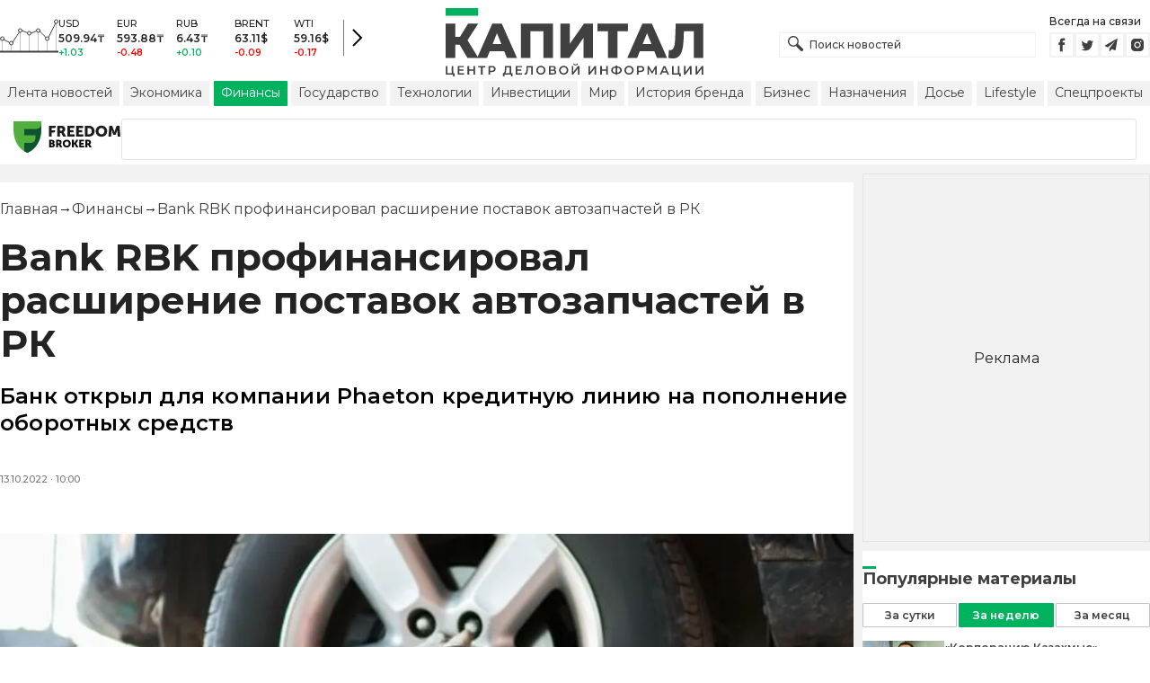

--- FILE ---
content_type: text/html; charset=utf-8
request_url: https://kapital.kz/finance/109585/bank-rbk-profinansiroval-rasshireniye-postavok-avtozapchastey-v-rk.html
body_size: 37554
content:
<!DOCTYPE html><html lang="ru"><head><meta charSet="utf-8"/><meta name="viewport" content="width=device-width"/><script type="application/ld+json" id="article-schema">{"@context":"http://schema.org","@type":"NewsArticle","mainEntityOfPage":{"@type":"WebPage","@id":"https://kapital.kz/finance/109585/bank-rbk-profinansiroval-rasshireniye-postavok-avtozapchastey-v-rk.html"},"headline":"Bank RBK профинансировал расширение поставок автозапчастей в РК","description":"Банк открыл для компании Phaeton кредитную линию на пополнение оборотных средств","publishingPrinciples":"https://kapital.kz/agreement.html","image":[{"@context":"https://schema.org","@type":"ImageObject","url":"https://img2.kapital.kz/jdXhmYsFA0o/el:true/rs:fill:1200:627/dpr:1/f:webp/czM6Ly9rYXBpdGFsLXN0YXRpYy9pbWcvZC82L2EvMy82L2ZhNGQ4MzVjYTljZjE5MWYyOTVlODNiMDNjYi5qcGc","width":1200,"height":627},{"@context":"https://schema.org","@type":"ImageObject","url":"https://img2.kapital.kz/4nJKhrPNKng/el:true/rs:fill:1600:900/dpr:1/f:webp/czM6Ly9rYXBpdGFsLXN0YXRpYy9pbWcvZC82L2EvMy82L2ZhNGQ4MzVjYTljZjE5MWYyOTVlODNiMDNjYi5qcGc","width":1600,"height":900},{"@context":"https://schema.org","@type":"ImageObject","url":"https://img2.kapital.kz/rUTVyobrvvg/el:true/rs:fill:1800:1800/dpr:1/f:webp/czM6Ly9rYXBpdGFsLXN0YXRpYy9pbWcvZC82L2EvMy82L2ZhNGQ4MzVjYTljZjE5MWYyOTVlODNiMDNjYi5qcGc","width":1800,"height":1800}],"datePublished":"2022-10-13T10:00:00+05:00","dateModified":"2022-10-13T10:00:00+05:00","author":{"@type":"Person","name":"Капитал.кз","url":"https://kapital.kz/author/1769"},"keywords":"Bank RBK, оборотный капитал","articleSection":"Финансы","articleBody":"Банк открыл для компании Phaeton кредитную линию на пополнение оборотных средств","about":[{"@type":"Thing","name":"Bank RBK","sameAs":"https://kapital.kz/info/bank-rbk"},{"@type":"Thing","name":"оборотный капитал","sameAs":"https://kapital.kz/info/oborotnyy-kapital"}],"publisher":{"@type":"NewsMediaOrganization","name":"Центр деловой информации «Капитал»","url":"https://kapital.kz","email":"info@kapital.kz","publishingPrinciples":"https://kapital.kz/agreement.html","foundingDate":"2007","address":{"@type":"PostalAddress","streetAddress":"Мынбаева, 53/116","addressLocality":"Алматы, Республика Казахстан","postalCode":"050057","addressCountry":"KZ"},"contactPoint":{"@type":"ContactPoint","telephone":"+7 727 224-91-51","contactType":"customer support","areaServed":"KZ","availableLanguage":["ru","kk","en"]},"logo":{"@type":"ImageObject","url":"https://kapital.kz/images/logo.svg","width":287,"height":76}}}</script><meta property="og:image" content="https://img2.kapital.kz/jdXhmYsFA0o/el:true/rs:fill:1200:627/dpr:1/f:webp/czM6Ly9rYXBpdGFsLXN0YXRpYy9pbWcvZC82L2EvMy82L2ZhNGQ4MzVjYTljZjE5MWYyOTVlODNiMDNjYi5qcGc"/><meta property="og:image:url" content="https://img2.kapital.kz/jdXhmYsFA0o/el:true/rs:fill:1200:627/dpr:1/f:webp/czM6Ly9rYXBpdGFsLXN0YXRpYy9pbWcvZC82L2EvMy82L2ZhNGQ4MzVjYTljZjE5MWYyOTVlODNiMDNjYi5qcGc"/><title>Bank RBK профинансировал расширение поставок автозапчастей в РК - новости Kapital.kz</title><meta name="description" content="Банк открыл для компании Phaeton кредитную линию на пополнение оборотных средств ➦ Читайте последние новости на деловом портале Kapital.kz"/><meta property="og:type" content="website"/><meta property="og:title" content="Bank RBK профинансировал расширение поставок автозапчастей в РК - новости Kapital.kz"/><meta property="og:description" content="Банк открыл для компании Phaeton кредитную линию на пополнение оборотных средств ➦ Читайте последние новости на деловом портале Kapital.kz"/><meta property="og:url" content="https://kapital.kz//finance/109585/bank-rbk-profinansiroval-rasshireniye-postavok-avtozapchastey-v-rk.html"/><meta property="og:image" content="https://img2.kapital.kz/jdXhmYsFA0o/el:true/rs:fill:1200:627/dpr:1/f:webp/czM6Ly9rYXBpdGFsLXN0YXRpYy9pbWcvZC82L2EvMy82L2ZhNGQ4MzVjYTljZjE5MWYyOTVlODNiMDNjYi5qcGc"/><meta property="twitter:image" content="https://img2.kapital.kz/jdXhmYsFA0o/el:true/rs:fill:1200:627/dpr:1/f:webp/czM6Ly9rYXBpdGFsLXN0YXRpYy9pbWcvZC82L2EvMy82L2ZhNGQ4MzVjYTljZjE5MWYyOTVlODNiMDNjYi5qcGc"/><meta property="og:image:alt" content=""/><meta property="twitter:card" content="summary_large_image"/><meta property="twitter:title" content="Bank RBK профинансировал расширение поставок автозапчастей в РК - новости Kapital.kz"/><meta property="twitter:description" content="Банк открыл для компании Phaeton кредитную линию на пополнение оборотных средств ➦ Читайте последние новости на деловом портале Kapital.kz"/><link href="https://kapital.kz/amp//finance/109585/bank-rbk-profinansiroval-rasshireniye-postavok-avtozapchastey-v-rk.html" rel="amphtml"/><link href="https://kapital.kz//finance/109585/bank-rbk-profinansiroval-rasshireniye-postavok-avtozapchastey-v-rk.html" rel="canonical"/><link rel="preload" as="image" imageSrcSet="
                  https://img2.kapital.kz/M8f0JGuKVM4/el:true/rs:fit:320/dpr:1/f:webp/czM6Ly9rYXBpdGFsLXN0YXRpYy9pbWcvZC82L2EvMy82L2ZhNGQ4MzVjYTljZjE5MWYyOTVlODNiMDNjYi5qcGc 320w,
                  https://img2.kapital.kz/VLjxuDYHLqU/el:true/rs:fit:576/dpr:1/f:webp/czM6Ly9rYXBpdGFsLXN0YXRpYy9pbWcvZC82L2EvMy82L2ZhNGQ4MzVjYTljZjE5MWYyOTVlODNiMDNjYi5qcGc 576w,
                  https://img2.kapital.kz/1ffDR5oZ8zw/el:true/rs:fit:767/dpr:1/f:webp/czM6Ly9rYXBpdGFsLXN0YXRpYy9pbWcvZC82L2EvMy82L2ZhNGQ4MzVjYTljZjE5MWYyOTVlODNiMDNjYi5qcGc 767w,
                  https://img2.kapital.kz/a8REwdvtS8o/el:true/rs:fit:992/dpr:1/f:webp/czM6Ly9rYXBpdGFsLXN0YXRpYy9pbWcvZC82L2EvMy82L2ZhNGQ4MzVjYTljZjE5MWYyOTVlODNiMDNjYi5qcGc 992w,
                  https://img2.kapital.kz/Ba5OnzH82C0/el:true/rs:fit:1200/dpr:1/f:webp/czM6Ly9rYXBpdGFsLXN0YXRpYy9pbWcvZC82L2EvMy82L2ZhNGQ4MzVjYTljZjE5MWYyOTVlODNiMDNjYi5qcGc 1200w,
                  https://img2.kapital.kz/mlh5eFtxAgM/el:true/rs:fit:1600/dpr:1/f:webp/czM6Ly9rYXBpdGFsLXN0YXRpYy9pbWcvZC82L2EvMy82L2ZhNGQ4MzVjYTljZjE5MWYyOTVlODNiMDNjYi5qcGc 1600w,
                  https://img2.kapital.kz/8uLcIVjRk-c/el:true/rs:fit:1800/dpr:1/f:webp/czM6Ly9rYXBpdGFsLXN0YXRpYy9pbWcvZC82L2EvMy82L2ZhNGQ4MzVjYTljZjE5MWYyOTVlODNiMDNjYi5qcGc 1800w,
                "/><script type="application/ld+json" id="breadcrumbs-schema">{
      "@context": "https://schema.org",
      "@type": "BreadcrumbList",
      "itemListElement":
        [
          {
            "@type": "ListItem",
            "position": 1,
            "item": {
              "@id": "https://kapital.kz",
              "name": "Главная"
            }
          },
          {
              "@type": "ListItem",
              "position": 2,
              "item": {
                "@id": "https://kapital.kz/finance",
                "name": "Финансы"
              }
            },{
              "@type": "ListItem",
              "position": 3,
              "item": {
                "@id": "https://kapital.kz/finance/109585/bank-rbk-profinansiroval-rasshireniye-postavok-avtozapchastey-v-rk.html",
                "name": "Bank RBK профинансировал расширение поставок автозапчастей в РК"
              }
            }
        ]
     }</script><meta name="next-head-count" content="21"/><meta charSet="utf-8"/><link rel="shortcut icon" href="/favicon.ico"/><link rel="apple-touch-icon" sizes="180x180" href="/apple-touch-icon.png"/><link rel="icon" type="image/png" sizes="32x32" href="/favicon-32x32.png"/><link rel="icon" type="image/png" sizes="16x16" href="/favicon-16x16.png"/><link rel="manifest" href="/site.webmanifest"/><link rel="mask-icon" href="/safari-pinned-tab.svg" color="#5bbad5"/><meta name="msapplication-TileColor" content="#da532c"/><meta name="theme-color" content="#ffffff"/><meta name="google-signin-client_id" content="154855332440-t21v894fsdpqcufugkfv4dkpuj7b8s3k.apps.googleusercontent.com"/><meta name="apple-itunes-app" content="app-id=971573005"/><meta name="og:site_name" content="Деловой портал Капитал.кз"/><meta name="og:image:width" content="1200"/><meta name="og:image:height" content="627"/><link rel="alternate" href="https://kapital.kz/feed" type="application/rss+xml" title="Kapital.kz feed"/><meta name="yandex-verification" content="a32544d6bd259545"/><meta name="google-site-verification" content="SzfolqUjsObYa_RX6opd7acI7QIKV4UxmPco_injOTU"/><script type="application/ld+json">{"@context":"http://schema.org","@type":"Organization","address":{"@type":"PostalAddress","addressLocality":"г. Алматы","streetAddress":"ул. Мынбаева, 53/116"},"name":"Новости Казахстана на сегодня — Kapital.kz","description":"➲ Актуальные казахстанские и мировые новости на деловом портале Kapital.kz. Все самые главные новости Казахстана и мира в сфере экономики, финансов, бизнеса.","url":"https://kapital.kz","telephone":["+7 727 224 91 51"],"email":"info@kapital.kz","logo":"https://kapital.kz/images/logo.svg","sameAs":["https://www.facebook.com/kapital.kz/","https://twitter.com/Kapitalkz","https://t.me/kapitalkz","https://vk.com/kapitalkz","https://www.instagram.com/kapital.kz/"]}</script><script type="application/ld+json">{"@type":"NewsMediaOrganization","name":"Центр деловой информации «Капитал»","url":"https://kapital.kz","email":"info@kapital.kz","publishingPrinciples":"https://kapital.kz/agreement.html","foundingDate":"2007","address":{"@type":"PostalAddress","streetAddress":"Мынбаева, 53/116","addressLocality":"Алматы, Республика Казахстан","postalCode":"050057","addressCountry":"KZ"},"contactPoint":{"@type":"ContactPoint","telephone":"+7 727 224-91-51","contactType":"customer support","areaServed":"KZ","availableLanguage":["ru","kk"],"email":"info@kapital.kz"},"logo":{"@type":"ImageObject","url":"https://kapital.kz/images/logo.svg","width":287,"height":76,"caption":"Логотип Kapital.kz"},"sameAs":["https://t.me/kapitalkz"]}</script><script type="application/ld+json">{"@context":"https://schema.org","@type":"WebSite","url":"https://kapital.kz","name":"Капитал","potentialAction":[{"@type":"SearchAction","target":"https://kapital.kz/search?s={search_term_string}","query-input":"required name=search_term_string"}]}</script><link rel="preload" href="/_next/static/media/48e2044251ef3125-s.p.woff2" as="font" type="font/woff2" crossorigin="anonymous" data-next-font="size-adjust"/><link rel="preload" href="/_next/static/media/904be59b21bd51cb-s.p.woff2" as="font" type="font/woff2" crossorigin="anonymous" data-next-font="size-adjust"/><link rel="preload" href="/_next/static/css/a914f2ee93f0f5fd.css" as="style"/><link rel="stylesheet" href="/_next/static/css/a914f2ee93f0f5fd.css" data-n-g=""/><link rel="preload" href="/_next/static/css/f1322f8fc7d84661.css" as="style"/><link rel="stylesheet" href="/_next/static/css/f1322f8fc7d84661.css" data-n-p=""/><noscript data-n-css=""></noscript><script defer="" nomodule="" src="/_next/static/chunks/polyfills-42372ed130431b0a.js"></script><script defer="" src="/_next/static/chunks/2054.081125a2a55905ce.js"></script><script defer="" src="/_next/static/chunks/473.9fa5becf2d601183.js"></script><script defer="" src="/_next/static/chunks/9703.2f72b51cb9bd6d4b.js"></script><script defer="" src="/_next/static/chunks/7580-88f64841dcca1bd8.js"></script><script defer="" src="/_next/static/chunks/3238-fd42d5a5d4a506bb.js"></script><script defer="" src="/_next/static/chunks/7252-bf03e4870513826a.js"></script><script defer="" src="/_next/static/chunks/4376.cfe943d816fe5f23.js"></script><script src="/_next/static/chunks/webpack-eb96c733791fea6d.js" defer=""></script><script src="/_next/static/chunks/framework-00597a4af5116654.js" defer=""></script><script src="/_next/static/chunks/main-a342387f75a0a451.js" defer=""></script><script src="/_next/static/chunks/pages/_app-3d4276da167c8014.js" defer=""></script><script src="/_next/static/chunks/5675-1c2e1921c67878e4.js" defer=""></script><script src="/_next/static/chunks/1664-5c9b1f4d0aa65030.js" defer=""></script><script src="/_next/static/chunks/5547-2153b4f306755823.js" defer=""></script><script src="/_next/static/chunks/7998-103636fc58c2a523.js" defer=""></script><script src="/_next/static/chunks/3858-2340c7483d0a2a2e.js" defer=""></script><script src="/_next/static/chunks/1117-aedd7b965e496f43.js" defer=""></script><script src="/_next/static/chunks/pages/%5Bcategory%5D/%5Barticle_id%5D/%5Bslug%5D-84bcfa2845a8fa38.js" defer=""></script><script src="/_next/static/qHa0k-raeloN-LdIRPiq8/_buildManifest.js" defer=""></script><script src="/_next/static/qHa0k-raeloN-LdIRPiq8/_ssgManifest.js" defer=""></script><style data-fela-rehydration="277" data-fela-type="STATIC">* {box-sizing: border-box;margin: 0;padding: 0;}body,html {font-size: 100%;color: #232323;scroll-behavior: smooth;font-family: "Montserrat", -apple-system, BlinkMacSystemFont, "Segoe UI", Roboto, Helvetica, Arial, sans-serif,"Apple Color Emoji", "Segoe UI Emoji", "Segoe UI Symbol";-webkit-font-smoothing: antialiased;}.rdp-root {--rdp-accent-color: #00b25d;--rdp-day_button-width: 36px;--rdp-day_button-height: 36px;--rdp-day-width: 36px;--rdp-day-height: 36px;}.rdp-selected {font-size: larger;}h1,h2,h3,h4,h5,h6 {font-weight: 700;line-height: 1.3;}a {font-weight: 400;transition: all 0.2s ease-in-out;text-decoration: none;color: #00b25d;cursor: pointer;}a:link, a:visited {text-decoration: none;}ul, ol {list-style-type: none;}.amp-img {max-width: 100%;height: auto;}.rhap_time {color: #818181;font-size: 11px;margin-inline: 12px;font-weight: 500;}.rhap_main-controls-button {width: 20px;height: 20px;}@media (max-width: 768px) {.rhap_main-controls-button {width: 30px;height: 30px;}}.rhap_progress-container {margin-inline: 0;}table.table {width: 100%;max-width: 100%;display: block;overflow-x: scroll;overflow-y: hidden;background-color: transparent;border-collapse: collapse;border: none !important;td, th {padding: .75rem;vertical-align: top;border: 1px solid #dee2e6;p {margin: 0;font-size: 13px;line-height: 18px;}}}</style><style data-fela-rehydration="277" data-fela-type="RULE">.a{-webkit-background-color:#f2f2f2;background-color:#f2f2f2}.b{max-width:unset}.c{margin-inline:auto}.d{min-height:100vh}.e{display:-webkit-box;display:-webkit-flex;display:-ms-flexbox;display:flex}.f{flex-direction:column}.g{min-width:290px}.h{max-width:1330px}.i{padding-inline:0}.j{padding-top:5px}.k{-webkit-flex:1;-ms-flex:1;flex:1}.l{width:100%}.m{z-index:1}.p{display:-ms-grid;display:grid}.q{grid-template-columns:1fr}.r{-webkit-align-items:flex-start;-ms-flex-item-align-items:start;align-items:flex-start}.s{column-gap:10px}.t{position:relative}.w{-webkit-background-color:#fff;background-color:#fff}.x{padding:9px 0}.y{z-index:2}.z{padding-inline:20px}.ac{grid-template-columns:repeat(3, 1fr)}.ae{column-gap:20px}.af{-webkit-align-items:center;-ms-flex-item-align-items:center;-ms-grid-row-align-items:center;align-items:center}.ag{-ms-grid-area:1/2/4;-ms-grid-area-span:0/2/4;grid-area:1/1/2/4}.ai{justify-self:center}.aj{-ms-grid-area:2/3/3;-ms-grid-area-span:0/3/3;grid-area:2/2/3/3}.ak{height:100%}.al{min-height:40px}.am{min-width:150px}.ap> a{display:block}.aq> a{position:relative}.ar> a{width:inherit}.as> a{height:inherit}.at{justify-content:space-between}.au{-webkit-align-items:flex-end;-ms-flex-item-align-items:end;align-items:flex-end}.av{margin-bottom:0}.aw{display:none}.az{margin-right:15px}.bb{font-size:12px}.bc{margin-bottom:5px}.bd{font-weight:500}.be{gap:3px}.bf> a{width:28px}.bg> a{height:28px}.bh{display:block}.bk{justify-content:flex-start}.bl{padding-bottom:10px}.bm{grid-template-columns:repeat(5,1fr)}.bn{gap:5px}.bu{font-size:9px}.bv{color:#232323}.bw{text-transform:uppercase}.bx{margin-bottom:2px}.bz{font-size:10px}.ca{font-weight:600}.cc{color:#00b25d}.cd{color:red}.ce{justify-content:center}.cf{border-left:1px solid #777}.cg{width:40px}.ch{height:40px}.ci{height:inherit}.cj::after{position:absolute}.ck::after{content:" "}.cl::after{background:url("/images/icons/search.svg") no-repeat}.cm::after{top:50%}.cn::after{-webkit-transform:translateY(-50%);-moz-transform:translateY(-50%);-ms-transform:translateY(-50%);transform:translateY(-50%)}.co::after{left:10px}.cp::after{width:20px}.cq::after{height:20px}.cr{border:1px solid #f2f2f2}.cs{padding:6px 33px}.ct{font-family:inherit}.cu{line-height:1.17}.cv{text-align:unset}.cy::placeholder{color:#404040}.cz::placeholder{text-align:unset}.da{-ms-grid-area:2/3/4;-ms-grid-area-span:-1/3/4;grid-area:2/1/3/4}.dc{white-space:nowrap}.dd{overflow-x:auto}.de{scrollbar-color:auto}.df{border-radius:1px}.dg{padding:4px 8px 6px}.dh{font-size:14px}.di{-webkit-transition:.3s;transition:.3s}.dj{text-decoration:none}.dk{color:#404040}.dl> a{color:inherit}.dn[aria-current=page]{-webkit-background-color:#00b25d;background-color:#00b25d}.do[aria-current=page]{color:#fff}.dp[aria-current=page]:hover{color:#fff}.dq{justify-self:flex-end}.dr{cursor:pointer}.dt{position:absolute}.du{top:20px}.dv{right:0}.dw> a{color:#404040}.dx> a:hover{color:#00b25d}.dy{color:#fff}.dz{letter-spacing:0.01em}.ea{padding:5px 15px}.eb{-webkit-flex-shrink:0;-ms-flex-shrink:0;flex-shrink:0}.ec{margin-inline:5px 20px}.ed a{display:block}.ee{border:1px solid #e0e3eb}.ef{border-radius:3px}.eg{-webkit-flex:1 1 0;-ms-flex:1 1 0;flex:1 1 0}.eh{min-height:45.6px}.ei{height:110px}.ek{top:50%}.el{left:50%}.em{-webkit-transform:translateX(-50%) translateY(-50%);-moz-transform:translateX(-50%) translateY(-50%);-ms-transform:translateX(-50%) translateY(-50%);transform:translateX(-50%) translateY(-50%)}.ep{grid-column:1 / 3}.er{margin:10px 0}.es{padding-bottom:20px}.et{overflow:hidden}.eu article{width:100%}.ev{gap:10px}.ew{margin-inline:20px}.ez{font-size:11px}.fa{line-height:14px}.fb{color:#777}.fc{padding:11px 0}.fd h3{font-size:1.17em}.fe h3{margin:1em 0}.ff ul{margin:16px 0}.fg ul{list-style:initial}.fh ul{padding-left:40px}.fi a{font-weight:600}.fj a{line-height:24px}.fk{flex-wrap:wrap}.fl{gap:4px}.fm{margin:11px 0 20px}.fn{padding:5px 0}.fo{gap:16px}.fp h4{font-size:17px}.fq h4{line-height:24px}.fu{gap:20px}.fv> a:active{opacity:0.6}.fz{display:inline}.ga{font-size:16px}.gb{font-weight:400}.gc:last-child{margin:0}.gd:last-child:after{display:none}.ge::after{content:'→'}.gf::after{display:inline-block}.gg::after{font-size:15px}.gh::after{color:#232323}.gi::after{margin-inline:7px}.gj:first-letter{text-transform:capitalize}.gk{color:inherit}.gl{list-style-type:none}.gm{padding-top:20px}.gn{margin-bottom:20px}.go{font-size:24px}.gp{line-height:30px}.gq{font-weight:bold}.gy{color:#000}.gz{font-size:20px}.ha{line-height:26px}.hb{letter-spacing:0.2px}.hf{justify-content:start}.hg{font-size:13px}.hh{line-height:1}.hi img{object-fit:contain}.hj figcaption{display:block}.hk figcaption{margin:10px 0 0 20px}.hl figcaption{font-size:16px}.hm figcaption{line-height:24px}.hn figcaption{color:#777}.hp{min-height:45px}.hq .st-btn{min-width:unset !important}.hr .st-btn> span{min-width:unset !important}.hs .st-btn> img{top:9px !important}.ht{text-align:left}.hu{line-height:24px}.hv{margin-top:20px}.hw{-webkit-background-color:#F2F2F2;background-color:#F2F2F2}.hx{padding:4px}.hy{line-height:15px}.hz{-webkit-transition:all .3s ease;transition:all .3s ease}.ie{margin-top:10px}.if{font-size:18px}.ig{margin-bottom:15px}.ih::first-letter{border-top:3px solid #00b25d}.ii{grid-template-columns:repeat(3,1fr)}.ij{column-gap:2px}.ik{padding-bottom:5px}.il{-webkit-background-color:transparent;background-color:transparent}.im{border:1px solid #c4c4c4}.in{padding:5px 10px}.io{letter-spacing:.02px}.ir:disabled{-webkit-background-color:#c4c4c4;background-color:#c4c4c4}.is:disabled{border:1px solid #c4c4c4}.it{-webkit-background-color:#00b25d;background-color:#00b25d}.iu{border:1px solid #00b25d}.iv{padding-top:10px}.iw{padding-bottom:15px}.ix{row-gap:10px}.iy{border-bottom:1px solid #e3e3e3}.iz{-webkit-flex:1 0 0;-ms-flex:1 0 0;flex:1 0 0}.ja{max-width:91px}.jc{line-height:16px}.jd{-webkit-align-items:baseline;-ms-flex-item-align-items:baseline;align-items:baseline}.je{color:#00B25D}.jf{-webkit-background-color:#D9FFED;background-color:#D9FFED}.jg{padding:3px}.jh{padding:20px}.ji{font-weight:700}.jj{margin-bottom:10px}.jk{min-width:40px}.jl{align-self:flex-start}.jm{margin-top:5px}.jn{border-left:1px solid #ddd}.jo{margin-inline:10px}.jp::after{background:transparent}.jq{text-align:center}.jr::placeholder{text-align:center}.dm:hover{color:#00b25d}.cw:focus{border-color:#00b25d}.cx:focus{outline:0}.fw:active{opacity:0.6}.ip:active{-webkit-transform:scale(0.95);-moz-transform:scale(0.95);-ms-transform:scale(0.95);transform:scale(0.95)}.iq:active{-webkit-transition: 0.1s;transition: 0.1s}</style><style media="(min-width: 576px)" data-fela-rehydration="277" data-fela-type="RULE">.n{padding-top:10px}.o{padding-inline:15px}.ej{display:none}.ex{margin-inline:40px}.fr{flex-direction:row}.fs{justify-content:space-between}.ft{-webkit-align-items:center;-ms-flex-item-align-items:center;-ms-grid-row-align-items:center;align-items:center}</style><style media="(min-width: 767px)" data-fela-rehydration="277" data-fela-type="RULE">.u{grid-template-columns:1fr}.ab{padding-inline:15px}.ah{-ms-grid-area:1/2/2;-ms-grid-area-span:0/2/2;grid-area:1/1/2/2}.an{min-height:76px}.ao{-ms-grid-area:1/2/3;-ms-grid-area-span:1/2/3;grid-area:1/2/2/3}.ax{display:-webkit-box;display:-webkit-flex;display:-ms-flexbox;display:flex}.bi{display:none}.bj{-ms-grid-area:2/3/2;-ms-grid-area-span:-1/3/2;grid-area:2/1/3/2}.bo{padding-inline:20px}.bp{gap:10px}.bq{grid-template-columns:repeat(3,1fr)}.bs:nth-child(n+4){display:none}.by{font-size:11px}.cb{font-size:12px}.db{display:block}.ds{-ms-grid-area:2/3/4;-ms-grid-area-span:1/3/4;grid-area:2/3/3/4}.ey{gap:40px}.fx{flex-direction:row}.fy{gap:5px}.gr{font-size:30px}.gs{line-height:36px}.gt{padding-bottom:20px}.hc{font-size:24px}.hd{line-height:30px}.he{padding-bottom:42px}.ho figcaption{margin-inline:40px}.ia{white-space:nowrap}</style><style media="(min-width: 992px)" data-fela-rehydration="277" data-fela-type="RULE">.v{grid-template-columns:1fr}.ay{margin-bottom:15px}.ba{display:block}.br{grid-template-columns:repeat(5,1fr)}.bt:nth-child(n+4){display:block}.eo{grid-template-columns:minmax(300px, 1fr) 320px}.eq{grid-column:1 / 2}.gu{font-size:36px}.gv{line-height:40px}</style><style media="(max-width: 992px)" data-fela-rehydration="277" data-fela-type="RULE">.en aside{display:none}</style><style media="(min-width: 1200px)" data-fela-rehydration="277" data-fela-type="RULE">.gw{font-size:42px}.gx{line-height:48px}.ib{display:-webkit-box;display:-webkit-flex;display:-ms-flexbox;display:flex}.ic{min-height:410px}.id{border:1px solid #e5e5e5}</style><style media="(max-width: 576px)" data-fela-rehydration="277" data-fela-type="RULE">.jb{max-width:140px}</style></head><body><div id="__next"><main class="__className_cc8b65"><div class="a b c d e f"><header class="w x t l y" data-next-page-hide="true"><div class="h g c z ab"><div class="l p ac ae af"><div class="ag ah"><div class="e af bk bl"><div class="aw ba"><svg width="65" height="38" fill="none" xmlns="http://www.w3.org/2000/svg"><path d="M3 22.5l10 5 10-15 10 4 10-4 10 10 10-20" stroke="#404040"></path><path stroke="#C4C4C4" d="M2.5 36.5v-15m10 15v-9m10 9v-23m10 23v-20m10 20v-24m10 24v-15m10 15v-34"></path><circle cx="2.5" cy="22" r="2" fill="#F5F5F5" stroke="#404040"></circle><circle cx="12.5" cy="27" r="2" fill="#F5F5F5" stroke="#404040"></circle><circle cx="22.5" cy="13" r="2" fill="#F5F5F5" stroke="#404040"></circle><circle cx="32.5" cy="16" r="2" fill="#F5F5F5" stroke="#404040"></circle><circle cx="42.5" cy="13" r="2" fill="#F5F5F5" stroke="#404040"></circle><circle cx="52.5" cy="22" r="2" fill="#F5F5F5" stroke="#404040"></circle><circle cx="62.5" cy="3" r="2" fill="#F5F5F5" stroke="#404040"></circle><path fill="#404040" d="M0 35.5h65v2H0z"></path></svg></div><div class="p bm i bn l bo bp bq br"><div class="e f bs bt"><div class="bu bv bd bw bx by">USD</div><div class="bz ca bx cb">509.94<!-- -->₸</div><div class="ca bz cc">+1.03</div></div><div class="e f bs bt"><div class="bu bv bd bw bx by">EUR</div><div class="bz ca bx cb">593.88<!-- -->₸</div><div class="ca bz cd">-0.48</div></div><div class="e f bs bt"><div class="bu bv bd bw bx by">RUB</div><div class="bz ca bx cb">6.43<!-- -->₸</div><div class="ca bz cc">+0.10</div></div><div class="e f bs bt"><div class="bu bv bd bw bx by">BRENT</div><div class="bz ca bx cb">63.11<!-- -->$</div><div class="ca bz cd">-0.09</div></div><div class="e f bs bt"><div class="bu bv bd bw bx by">WTI</div><div class="bz ca bx cb">59.16<!-- -->$</div><div class="ca bz cd">-0.17</div></div></div><a class="e af ce cf cg ch" href="https://finance.kapital.kz"><img alt="go to finance.kapital.kz" loading="lazy" width="12" height="20" decoding="async" data-nimg="1" style="color:transparent" src="/images/icons/currency-arrow.svg"/></a></div></div><div class="ai aj l ak al am an ao ap aq ar as"><a href="/"><img alt="Цифровые Новости Казахстана" title="Цифровые Новости Казахстана " loading="lazy" decoding="async" data-nimg="fill" style="position:absolute;height:100%;width:100%;left:0;top:0;right:0;bottom:0;object-fit:contain;color:transparent" src="/images/logo.svg"/></a></div><div class="at au av aw ax ay"><form id="search-form" class="az l" method="GET" action="/amp/search" target="_top"><div class="t l ci cj ck cl cm cn co cp cq"><input type="text" placeholder="Поиск новостей" name="s" class="l cr bb bd cs ci ct cu cv cw cx cy cz" value=""/></div></form><div class="aw ba"><p class="bb bc bd">Всегда на связи</p><div class="e be bf bg"><a href="https://facebook.com/kapital.kz/"><svg width="28" height="28" viewBox="0 0 28 28" fill="none" xmlns="http://www.w3.org/2000/svg"><path d="M1 27V1H27V27H1Z" stroke="#F2F2F2" stroke-width="2"></path><path fill-rule="evenodd" clip-rule="evenodd" d="M14.8357 21.1957H11.7319V13.8766H10.1809V11.3547H11.7319V9.84065C11.7319 7.78339 12.6072 6.55939 15.0956 6.55939H17.1667V9.08223H15.8722C14.9035 9.08223 14.8395 9.43465 14.8395 10.0924L14.8352 11.3547H17.1809L16.9064 13.8766H14.8352V21.1957H14.8357Z" fill="#404040"></path></svg></a><a href="https://twitter.com/Kapitalkz"><svg width="28" height="28" viewBox="0 0 28 28" fill="none" xmlns="http://www.w3.org/2000/svg"><path d="M1 1H27V27H1V1Z" stroke="#F2F2F2" stroke-width="2"></path><path fill-rule="evenodd" clip-rule="evenodd" d="M19.4254 10.72C19.9917 10.3626 20.4262 9.7959 20.6302 9.12084C20.0999 9.45258 19.514 9.69249 18.8888 9.82238C18.39 9.25983 17.677 8.90906 16.8879 8.90906C15.374 8.90906 14.1472 10.2038 14.1472 11.8004C14.1472 12.0271 14.1699 12.248 14.217 12.4589C11.9391 12.3381 9.91934 11.1882 8.56627 9.43769C8.33017 9.86622 8.19526 10.3626 8.19526 10.8921C8.19526 11.8947 8.67922 12.7799 9.41498 13.2994C8.96553 13.2846 8.54274 13.153 8.17251 12.9379V12.9735C8.17251 14.3749 9.11691 15.5439 10.3727 15.8086C10.1421 15.8764 9.90052 15.9103 9.64951 15.9103C9.47303 15.9103 9.30046 15.893 9.13417 15.8591C9.48244 17.0073 10.4951 17.8445 11.6952 17.8669C10.7563 18.6429 9.57421 19.1045 8.29017 19.1045C8.06897 19.1045 7.85012 19.0921 7.63599 19.0648C8.84944 19.8846 10.2904 20.3636 11.8387 20.3636C16.8824 20.3636 19.6387 15.9575 19.6387 12.1363C19.6387 12.0105 19.6371 11.8856 19.6317 11.7624C20.1674 11.3545 20.6333 10.8449 20.9996 10.265C20.5078 10.495 19.9791 10.6505 19.4254 10.72Z" fill="#404040"></path></svg></a><a href="https://t.me/kapitalkz"><svg width="28" height="28" viewBox="0 0 28 28" fill="none" xmlns="http://www.w3.org/2000/svg"><path d="M1 27V1H27V27H1Z" stroke="#F2F2F2" stroke-width="2"></path><path fill-rule="evenodd" clip-rule="evenodd" d="M19.7198 7.58611L17.7199 19.5859C17.6938 19.7369 17.6105 19.8541 17.4699 19.9374C17.397 19.9791 17.3162 19.9999 17.2277 19.9999C17.1704 19.9999 17.1079 19.9869 17.0402 19.9609L13.5012 18.5156L11.6106 20.8202C11.5169 20.94 11.3893 20.9999 11.2278 20.9999C11.1601 20.9999 11.1028 20.9895 11.0559 20.9687C10.957 20.9322 10.8776 20.871 10.8177 20.7851C10.7578 20.6991 10.7278 20.6041 10.7278 20.4999V17.7734L17.4777 9.50014L9.12629 16.7266L6.04041 15.461C5.84771 15.388 5.74354 15.2448 5.72792 15.0313C5.7175 14.823 5.80083 14.6693 5.97791 14.5704L18.9777 7.07049C19.0558 7.02362 19.1391 7.00018 19.2277 7.00018C19.3318 7.00018 19.4256 7.02883 19.5089 7.08612C19.6808 7.21112 19.7511 7.37778 19.7198 7.58611Z" fill="#404040"></path></svg></a><a href="https://instagram.com/kapital.kz/"><svg width="28" height="28" viewBox="0 0 28 28" fill="none" xmlns="http://www.w3.org/2000/svg"><path d="M1 27V1H27V27H1Z" stroke="#F2F2F2" stroke-width="2"></path><path fill-rule="evenodd" clip-rule="evenodd" d="M20.6292 9.41224C20.8368 9.96235 20.9471 10.5443 20.9549 11.1322C20.9982 11.8715 20.9984 12.1133 21 13.9848L21 14.0109C21 15.907 20.9899 16.1437 20.9565 16.8903C20.9448 17.4717 20.8352 18.0445 20.6307 18.5878C20.4504 19.0517 20.1753 19.473 19.8228 19.8248C19.4704 20.1767 19.0484 20.4513 18.5837 20.6313C18.0398 20.8351 17.4651 20.9451 16.8843 20.9565C16.1418 21 15.8985 21 14 21C12.1015 21 11.8644 20.9899 11.1157 20.9565C10.5337 20.9374 9.95924 20.8193 9.41704 20.6073C8.95218 20.4277 8.52997 20.1532 8.17737 19.8015C7.82477 19.4497 7.54955 19.0284 7.36928 18.5645C7.16482 18.0204 7.0552 17.4476 7.04354 16.8671C7 16.1251 7 15.8829 7 13.9876C7 12.0923 7.01011 11.8555 7.04354 11.1081C7.05452 10.5284 7.16468 9.95487 7.36928 9.41224C7.54925 8.94815 7.82427 8.52668 8.17675 8.17479C8.52923 7.8229 8.9514 7.54833 9.41626 7.36867C9.95996 7.1649 10.5343 7.05468 11.1149 7.04269C11.8574 7 12.1007 7 13.9992 7C15.8977 7 16.1348 7.00931 16.8827 7.04269C17.4636 7.05459 18.0382 7.16482 18.5822 7.36867C19.047 7.54846 19.4691 7.82307 19.8215 8.17494C20.174 8.52682 20.4491 8.94823 20.6292 9.41224ZM10.4005 13.9837C10.4005 15.966 12.009 17.5718 13.9946 17.5718C14.9478 17.5718 15.8619 17.1938 16.5359 16.5209C17.21 15.848 17.5886 14.9353 17.5886 13.9837C17.5886 13.0321 17.21 12.1194 16.5359 11.4465C15.8619 10.7736 14.9478 10.3956 13.9946 10.3956C12.009 10.3956 10.4005 12.0014 10.4005 13.9837ZM16.8936 10.2629C16.8936 10.7255 17.2675 11.0996 17.7317 11.0996C18.1942 11.0996 18.569 10.7255 18.569 10.2629C18.569 10.1531 18.5473 10.0443 18.5052 9.94286C18.4631 9.84139 18.4014 9.7492 18.3236 9.67154C18.2458 9.59389 18.1535 9.53229 18.0519 9.49026C17.9502 9.44823 17.8413 9.4266 17.7313 9.4266C17.6213 9.4266 17.5124 9.44823 17.4107 9.49026C17.3091 9.53229 17.2167 9.59389 17.139 9.67154C17.0612 9.7492 16.9995 9.84139 16.9574 9.94286C16.9153 10.0443 16.8936 10.1531 16.8936 10.2629ZM16.3292 13.9837C16.3292 15.2709 15.2839 16.3144 13.9945 16.3144C12.7052 16.3144 11.6599 15.2709 11.6599 13.9837C11.6599 12.6965 12.7052 11.6529 13.9945 11.6529C15.2839 11.6529 16.3292 12.6965 16.3292 13.9837Z" fill="#404040"></path></svg></a></div></div></div><div class="bh bi bj"><a aria-label="Поиск" href="/search"><svg width="17" height="17" viewBox="0 0 17 17" fill="none" xmlns="http://www.w3.org/2000/svg"><path fill="#404040" fill-rule="evenodd" clip-rule="evenodd" d="M8.90962 11.1258C6.63541 12.4272 3.68593 12.107 1.74402 10.1651C-0.581341 7.83966 -0.581341 4.06945 1.74402 1.74405C4.06939 -0.58135 7.83955 -0.58135 10.1649 1.74405C12.1067 3.6859 12.427 6.63527 11.1258 8.90948C11.331 8.99253 11.5233 9.11726 11.6898 9.28369L16.5017 14.0957C17.1661 14.7601 17.1661 15.8373 16.5017 16.5017C15.8373 17.1661 14.7601 17.1661 14.0957 16.5017L9.2838 11.6897C9.11739 11.5233 8.99267 11.331 8.90962 11.1258ZM9.16351 9.16364C7.39121 10.936 4.51773 10.936 2.74543 9.16364C0.973123 7.39131 0.973123 4.5178 2.74543 2.74547C4.51773 0.973137 7.39121 0.973137 9.16351 2.74547C10.9358 4.5178 10.9358 7.39131 9.16351 9.16364Z"></path></svg></a></div><div class="da j aw db"><ul class="e af dc at dd bn de"><li><a class="a df dg dh bh di dj dk dl dm dn do dp" href="/news">Лента новостей</a></li><li><a class="a df dg dh bh di dj dk dl dm dn do dp" href="/economic">Экономика</a></li><li><a class="a df dg dh bh di dj dk dl dm dn do dp" aria-current="page" href="/finance">Финансы</a></li><li><a class="a df dg dh bh di dj dk dl dm dn do dp" href="/gosudarstvo">Государство</a></li><li><a class="a df dg dh bh di dj dk dl dm dn do dp" href="/tehnology">Технологии</a></li><li><a class="a df dg dh bh di dj dk dl dm dn do dp" href="/project/investments">Инвестиции</a></li><li><a class="a df dg dh bh di dj dk dl dm dn do dp" href="/world">Мир</a></li><li><a class="a df dg dh bh di dj dk dl dm dn do dp" href="/project/brands">История бренда</a></li><li><a class="a df dg dh bh di dj dk dl dm dn do dp" href="/business">Бизнес</a></li><li><a class="a df dg dh bh di dj dk dl dm dn do dp" href="/naznacheniya">Назначения</a></li><li><a class="a df dg dh bh di dj dk dl dm dn do dp" href="/dossiers">Досье</a></li><li><a class="a df dg dh bh di dj dk dl dm dn do dp" href="/lifestyle">Lifestyle</a></li><li><a class="a df dg dh bh di dj dk dl dm dn do dp" href="/special">Спецпроекты</a></li></ul></div><div class="bh dq t dr bi ds"><img alt="Burger Icon" role="button" tabindex="0" loading="lazy" width="20" height="12" decoding="async" data-nimg="1" style="color:transparent" src="/images/icons/burger.svg"/><ul class="aw dt du dv am"><li class="a df dg dh di dj dw dx"><a href="/news">Лента новостей</a></li><li class="a df dg dh di dj dw dx"><a href="/economic">Экономика</a></li><li class="a df dg dh di dj dw dx"><a href="/finance">Финансы</a></li><li class="a df dg dh di dj dw dx"><a href="/gosudarstvo">Государство</a></li><li class="a df dg dh di dj dw dx"><a href="/tehnology">Технологии</a></li><li class="a df dg dh di dj dw dx"><a href="/project/investments">Инвестиции</a></li><li class="a df dg dh di dj dw dx"><a href="/world">Мир</a></li><li class="a df dg dh di dj dw dx"><a href="/project/brands">История бренда</a></li><li class="a df dg dh di dj dw dx"><a href="/business">Бизнес</a></li><li class="a df dg dh di dj dw dx"><a href="/naznacheniya">Назначения</a></li><li class="a df dg dh di dj dw dx"><a href="/dossiers">Досье</a></li><li class="a df dg dh di dj dw dx"><a href="/lifestyle">Lifestyle</a></li><li class="a df dg dh di dj dw dx"><a href="/special">Спецпроекты</a></li></ul></div></div></div></header><div class="t w dy dz m"><div class="e c h ea af"><div class="ai eb ec ed"><a target="_blank" title="Freedom Finance" href="https://fbroker.kz/?utm_source=Kapital.kz&amp;utm_medium=widget&amp;utm_campaign=PR_2025"><img alt="Freedom Broker" loading="lazy" width="120" height="35" decoding="async" data-nimg="1" style="color:transparent" src="/images/icons/freedom-broker.svg"/></a></div><div class="ee ef eg eh"></div></div></div><div class="g h c i j k l m a n o"><div class="ce af ei t e ej"><div style="z-index:1"></div><div class="dt ek el em"><p class="text-base font-medium leading-none tracking-wide text-[#cecece]">Реклама</p></div></div><div class="p q r s t u v"><div class="infinite-scroll-component__outerdiv"><div class="infinite-scroll-component " style="height:auto;overflow:auto;-webkit-overflow-scrolling:touch;width:100%"><div class="p q s en eo"><div class="ep eq"><div class="l w er es et eu"><div class="e ev bk ew ex ey"><ol class="bh gl gm gn"><li class="fz ga gb dk gc gd ge gf gg gh gi gj"><a class="dj gk dm" href="/">Главная</a></li><li class="fz ga gb dk gc gd ge gf gg gh gi gj"><a class="dj gk dm" href="/finance">Финансы</a></li><li class="fz ga gb dk gc gd ge gf gg gh gi gj">Bank RBK профинансировал расширение поставок автозапчастей в РК</li></ol></div><article><div class="e f ew ex"><h1 class="go gp gq bl gr gs gt gu gv gw gx">Bank RBK профинансировал расширение поставок автозапчастей в РК</h1><h2 class="gy gz ha hb ca es hc hd he">Банк открыл для компании Phaeton кредитную линию на пополнение оборотных средств</h2><div class="e fk hf au hg ca bl bn hh"><time class="fb ez bd">13.10.2022 · 10:00</time></div><div class="bl hp hq hr hs"><div></div></div></div><figure class="hi hj hk hl hm hn ho"><img alt="Капитал - Bank RBK профинансировал расширение поставок автозапчастей в РК" fetchpriority="high" loading="eager" width="1200" height="675" decoding="async" data-nimg="1" style="color:transparent;width:100%;height:auto" sizes="(min-width: 767px) 75vw, 100vw" srcSet="https://img2.kapital.kz/clOR2PMhae4/el:true/rs:fit:640/dpr:1/f:webp/czM6Ly9rYXBpdGFsLXN0YXRpYy9pbWcvZC82L2EvMy82L2ZhNGQ4MzVjYTljZjE5MWYyOTVlODNiMDNjYi5qcGc 640w, https://img2.kapital.kz/d8HKWrbprGk/el:true/rs:fit:750/dpr:1/f:webp/czM6Ly9rYXBpdGFsLXN0YXRpYy9pbWcvZC82L2EvMy82L2ZhNGQ4MzVjYTljZjE5MWYyOTVlODNiMDNjYi5qcGc 750w, https://img2.kapital.kz/LAYqRK-tcEc/el:true/rs:fit:828/dpr:1/f:webp/czM6Ly9rYXBpdGFsLXN0YXRpYy9pbWcvZC82L2EvMy82L2ZhNGQ4MzVjYTljZjE5MWYyOTVlODNiMDNjYi5qcGc 828w, https://img2.kapital.kz/79FgVUdIKwg/el:true/rs:fit:1080/dpr:1/f:webp/czM6Ly9rYXBpdGFsLXN0YXRpYy9pbWcvZC82L2EvMy82L2ZhNGQ4MzVjYTljZjE5MWYyOTVlODNiMDNjYi5qcGc 1080w, https://img2.kapital.kz/Ba5OnzH82C0/el:true/rs:fit:1200/dpr:1/f:webp/czM6Ly9rYXBpdGFsLXN0YXRpYy9pbWcvZC82L2EvMy82L2ZhNGQ4MzVjYTljZjE5MWYyOTVlODNiMDNjYi5qcGc 1200w, https://img2.kapital.kz/9yoI337jzDw/el:true/rs:fit:1920/dpr:1/f:webp/czM6Ly9rYXBpdGFsLXN0YXRpYy9pbWcvZC82L2EvMy82L2ZhNGQ4MzVjYTljZjE5MWYyOTVlODNiMDNjYi5qcGc 1920w, https://img2.kapital.kz/OnQOWUVFDqA/el:true/rs:fit:2048/dpr:1/f:webp/czM6Ly9rYXBpdGFsLXN0YXRpYy9pbWcvZC82L2EvMy82L2ZhNGQ4MzVjYTljZjE5MWYyOTVlODNiMDNjYi5qcGc 2048w, https://img2.kapital.kz/fMhJ0ARhtPc/el:true/rs:fit:3840/dpr:1/f:webp/czM6Ly9rYXBpdGFsLXN0YXRpYy9pbWcvZC82L2EvMy82L2ZhNGQ4MzVjYTljZjE5MWYyOTVlODNiMDNjYi5qcGc 3840w" src="https://img2.kapital.kz/fMhJ0ARhtPc/el:true/rs:fit:3840/dpr:1/f:webp/czM6Ly9rYXBpdGFsLXN0YXRpYy9pbWcvZC82L2EvMy82L2ZhNGQ4MzVjYTljZjE5MWYyOTVlODNiMDNjYi5qcGc"/></figure><div class=""><p class="ht ga hu hv gn ew ex">Группа Phaeton - крупная дистрибьюторская компания, поставляющая на казахстанский рынок
широкий спектр автомобильных запчастей и смазочных материалов. При помощи
кредитной линии Bank RBK на пополнение оборотных средств компания в период
пандемии сумела нарастить масштабы и рентабельность бизнеса.</p><p class="ht ga hu hv gn ew ex">Phaeton напрямую закупает
лицензированную продукцию у производителей и официальных дилеров автозапчастей
на территории Европы, Китая, России, Японии и других стран и реализует ее оптом
торговым сетям, мастерским, пунктам замены масел на территории РК. </p><p class="ht ga hu hv gn ew ex">«В 2018 году на рынке автокомпонентов
с входом новых игроков из стран Таможенного союза усилилась конкуренция  и
вместе с ней демпинг цен от всех дистрибьюторов в отрасли. Это значительно
повлияло на снижение доходности компании и приостановило рост собственных
средств, необходимых для оборотного капитала», - рассказывает генеральный
директор группы компаний Phaeton Марат Шотбаев. </p><p class="ht ga hu hv gn ew ex">Потребность в автокомпонентах на рынке
росла, и компания не поспевала с пополнением остатков по причине ограниченного
оборотного капитала.  Менеджментом компании еще в 2016 году
была успешно реализована стратегия создания собственного бренда автозапчастей Winkod. Под этим брендом продаются произведенные в КНР и Юго-Восточной
Азии по заказу компании амортизаторы, радиаторы, тормозные колодки и диски, ступичные
подшипники, детали подвески.</p><p class="ht ga hu hv gn ew ex">Собственные торговые  марки (СТМ)
пользовались успехом, и спрос на бюджетные товары превышал предложение, однако
компании не хватало средств на развитие ассортимента и обеспечение его наличия
на 15 складах в Казахстане и Кыргызстане.</p><p class="ht ga hu hv gn ew ex">Для удовлетворения спроса и увеличения
товарооборота было решено обратиться за кредитованием в Bank RBK: основная цель
финансирования - пополнение оборотного капитала для насыщения
казахстанского рынка товаром премиального и бюджетного уровня.</p><p class="ht ga hu hv gn ew ex">По словам Марата Шотбаева, компания
достигла существенных результатов благодаря дополнительному финансированию
бизнеса.</p><p class="ht ga hu hv gn ew ex">«Весной 2020 года Bank RBK в отличие от других банков очень оперативно
отреагировал на наши запросы и нужды и одобрил более весомую кредитную линию, -
подчеркнул руководитель компании. - В условиях пандемии это было решающим для дальнейшего
успешного развития.  При закрытых границах с КНР и дефиците в бюджетном сегменте  дополнительное
финансирование позволило компании увеличить остатки и поднять продажи
СТМ в 2,5 раза в 2020-м и в 3 раза в 2021-м к предыдущим годам соответственно». </p><p class="ht ga hu hv gn ew ex">По остальным импортируемым товарам
международных производителей автокомпонентов удалось увеличить товарооборот на 15%
благодаря бОльшим остаткам на всех складах.</p><p class="ht ga hu hv gn ew ex">«В 2022 году мы ожидаем 30-35% рост в
товарообороте к предыдущему году и рост в СТМ Winkod на 200%, - говорит
Марат Шотбаев. - Это очень внушительные результаты, которых нельзя было ожидать
без вливания денежных средств. Более того, за 2021-2022 годы мы расширили и
модернизировали наши склады, увеличив общую складскую площадь с 10000 м2 до 15000
м2. Отдельная инвестиционная кредитная линия позволила нам обновить автопарк доставки и складскую технику».</p><p class="ht ga hu hv gn ew ex">Увеличение товарооборота и
рентабельности в первом полугодии 2022 побудило компанию инвестировать в
расширение складских площадей собственного логистического центра в Алматы еще
на 2000 м2 и на 1000 м2 офисных площадей.</p><p class="ht ga hu hv gn ew ex">«Теперь у нас есть все ресурсы для
масштабирования бизнеса как финансово, так и логистически», - уверен
руководитель компании.</p><p class="ht ga hu hv gn ew ex">Рассказывая о сложившихся
взаимоотношениях с Bank RBK, бизнесмен подчеркнул высокий
профессионализм менеджмента банка, которому удалось внедрить лучший опыт в
части клиентоориентированности, оперативного реагирования на запросы клиентов, нацеленности
на взаимовыгодный результат с оправданной долей риска с обеих сторон. </p><p class="ht ga hu hv gn ew ex">По словам Марата Шотбаева, банк слышит
актуальные нужды партнеров, «принимая решения с минимумом бюрократии иногда
молниеносно, без откладывания вопросов в долгий ящик - буквально за столом
переговоров».</p><p class="ht ga hu hv gn ew ex">«Каждый год Bank RBK идёт навстречу
нашим запросам на увеличение кредитной линии согласно предоставляемой
финотчетности о внушительных результатах предыдущих отчетных периодов. Таким
плодотворным сотрудничеством с высоким уровнем доверия к нашей ответственности
и возможностям мы очень довольны и рекомендуем Bank RBK другим
предпринимателям», - резюмировал Марат Шотбаев.</p><p class="ht ga hu hv gn ew ex">Со своей стороны глава Bank RBK Наталья Акентьева отметила, что сотрудничество
с Phaeton сложилось действительно успешным за счет прозрачных бизнес-отношений,
потому что и компания применяет в своей работе самый передовой опыт и
современные инструменты менеджмента. </p><p class="ht ga hu hv gn ew ex">«Для Bank RBK было важным,
что, выступая финансовым партнером группы компаний Phaeton, банк способствовал насыщению казахстанского рынка высококачественной
продукцией. Поставщиками компании 
являются производители оригинальных запчастей для ведущих европейских
автозаводов и заводов американских и японских производителей. В результате
конечный потребитель приобретает запасные части, абсолютно идентичные  тем, что были установлены на автозаводах при
производстве нового автомобиля», - отметила глава банка.</p><p class="ht ga hu hv gn ew ex">Партнерский материал<br /></p></div><div class="ew ex"><p class="ez fa fb fc">При работе с материалами Центра деловой информации Kapital.kz разрешено использование лишь 30% текста с обязательной гиперссылкой на источник. При использовании полного материала необходимо разрешение редакции.</p><div class="fd fe ff fg fh fi fj"><h3>Вам может быть интересно</h3><ul></ul></div><div class="e fk fl ce fm fn"><a class="bh hw df dr hx dk hg ca hy hz ia dm" href="/info/bank-rbk">Bank RBK</a><a class="bh hw df dr hx dk hg ca hy hz ia dm" href="/info/oborotnyy-kapital">оборотный капитал</a></div><div class="e f fo"><div class="e f fk ev fp fq fr fs ft"><h4>Читайте Kapital.kz в</h4><div class="e fu fv ey"><a href="https://t.me/kapitalkz" title="Официальный аккаунт Капитал.kz в Telegram" target="_blank" rel="noopener noreferrer"><img alt="Telegram" loading="lazy" width="40" height="40" decoding="async" data-nimg="1" style="color:transparent" src="/images/icons/telegram-color.svg"/></a><a href="https://www.instagram.com/kapital.kz" title="Официальный аккаунт Капитал.kz в Instagram" target="_blank" rel="noopener noreferrer"><img alt="Instagram" loading="lazy" width="40" height="40" decoding="async" data-nimg="1" style="color:transparent" src="/images/icons/instagram-color.svg"/></a><a href="https://www.facebook.com/kapital.kz" title="Официальный аккаунт Капитал.kz в Facebook" target="_blank" rel="noopener noreferrer"><img alt="Facebook" loading="lazy" width="40" height="40" decoding="async" data-nimg="1" style="color:transparent" src="/images/icons/facebook-color.svg"/></a></div></div><a href="https://t.me/kapitalkz" title="Официальный аккаунт Капитал.kz в Telegram" target="_blank" rel="noopener noreferrer" class="fw"><picture><source srcSet="/images/telegram-logo-mobile.png" media="(max-width: 767px)"/><img src="/images/telegram-logo-desktop.png" width="2000" height="50" style="width:100%;height:auto" alt="telegram" loading="lazy"/></picture></a></div></div></article></div><div class="e f fx fy"></div></div><aside class="e f at"><div class="sticky-outer-wrapper"><div class="sticky-inner-wrapper bl" style="position:relative;top:0px"><div class="ce af ei t aw ib ic id"><div style="z-index:1"></div><div class="dt ek el em"><p class="text-base font-medium leading-none tracking-wide text-[#cecece]">Реклама</p></div></div><div class="w ie"><h2 class="if dk ig gm z ih">Популярные материалы</h2><div class="p ii ij z ik"><div class="e bk"><button class="l il im df dr bb dk in ct ca io ip iq ir is">За сутки</button></div><div class="e bk"><button class="l it iu df dr bb dy in ct ca io ip iq ir is">За неделю</button></div><div class="e bk"><button class="l il im df dr bb dk in ct ca io ip iq ir is">За месяц</button></div></div><article class="iv iw t e fk ev ix iy z"><div class="aw iz ak l ja db jb"><a aria-label="«Корпорацию Казахмыс» возглавил Руслан Өскенәлі " href="/naznacheniya/143851/korporaciyu-kazahmys-vozglavil-ruslan-oeskenaeli.html"><img alt="kazakhmys.kz" loading="lazy" width="91" height="60" decoding="async" data-nimg="1" style="color:inherit;object-fit:cover;width:100%;height:auto;aspect-ratio:200/133" srcSet="https://img2.kapital.kz/QgwrTTglcpw/el:true/rs:fit:91:60/dpr:2/f:webp/czM6Ly9rYXBpdGFsLXN0YXRpYy9pbWcvNDRmZmRlNmUxYTQ5NDIwZDBjMWY2Yjg3YzBkYjM5MjMvNDRmZmRlNmUxYTQ5NDIwZDBjMWY2Yjg3YzBkYjM5MjMuanBn 1x, https://img2.kapital.kz/QgwrTTglcpw/el:true/rs:fit:91:60/dpr:2/f:webp/czM6Ly9rYXBpdGFsLXN0YXRpYy9pbWcvNDRmZmRlNmUxYTQ5NDIwZDBjMWY2Yjg3YzBkYjM5MjMvNDRmZmRlNmUxYTQ5NDIwZDBjMWY2Yjg3YzBkYjM5MjMuanBn 2x" src="https://img2.kapital.kz/QgwrTTglcpw/el:true/rs:fit:91:60/dpr:2/f:webp/czM6Ly9rYXBpdGFsLXN0YXRpYy9pbWcvNDRmZmRlNmUxYTQ5NDIwZDBjMWY2Yjg3YzBkYjM5MjMvNDRmZmRlNmUxYTQ5NDIwZDBjMWY2Yjg3YzBkYjM5MjMuanBn"/></a></div><div class="iz"><a aria-label="«Корпорацию Казахмыс» возглавил Руслан Өскенәлі " href="/naznacheniya/143851/korporaciyu-kazahmys-vozglavil-ruslan-oeskenaeli.html"><h3 class="bb jc ca bc dk">«Корпорацию Казахмыс» возглавил Руслан Өскенәлі </h3></a><div class="bz bd e bn jd"><time dateTime="2026-01-05T12:24:42.000Z" class="fb">05.01.2026 · 17:24</time></div></div></article><article class="iv iw t e fk ev ix iy z"><div class="aw iz ak l ja db jb"><a aria-label="Samsung представил новую концепцию бренда на выставке CES" href="/tehnology/143848/samsung-predstavil-novuyu-koncepciyu-brenda-na-vystavke-ces.html"><img alt="" loading="lazy" width="91" height="60" decoding="async" data-nimg="1" style="color:inherit;object-fit:cover;width:100%;height:auto;aspect-ratio:200/133" srcSet="https://img2.kapital.kz/YXZcmKtm74o/el:true/rs:fit:91:60/dpr:2/f:webp/czM6Ly9rYXBpdGFsLXN0YXRpYy9pbWcvZmEzNzY0ZGEyNDBjNjU2MTE0ODIyYjMxOTg0MTIzNDIvZmEzNzY0ZGEyNDBjNjU2MTE0ODIyYjMxOTg0MTIzNDIuanBn 1x, https://img2.kapital.kz/YXZcmKtm74o/el:true/rs:fit:91:60/dpr:2/f:webp/czM6Ly9rYXBpdGFsLXN0YXRpYy9pbWcvZmEzNzY0ZGEyNDBjNjU2MTE0ODIyYjMxOTg0MTIzNDIvZmEzNzY0ZGEyNDBjNjU2MTE0ODIyYjMxOTg0MTIzNDIuanBn 2x" src="https://img2.kapital.kz/YXZcmKtm74o/el:true/rs:fit:91:60/dpr:2/f:webp/czM6Ly9rYXBpdGFsLXN0YXRpYy9pbWcvZmEzNzY0ZGEyNDBjNjU2MTE0ODIyYjMxOTg0MTIzNDIvZmEzNzY0ZGEyNDBjNjU2MTE0ODIyYjMxOTg0MTIzNDIuanBn"/></a></div><div class="iz"><a aria-label="Samsung представил новую концепцию бренда на выставке CES" href="/tehnology/143848/samsung-predstavil-novuyu-koncepciyu-brenda-na-vystavke-ces.html"><h3 class="bb jc ca bc dk">Samsung представил новую концепцию бренда на выставке CES</h3></a><div class="bz bd e bn jd"><label class="je jf ca jg bz">PR</label><time dateTime="2026-01-05T13:23:32.000Z" class="fb">05.01.2026 · 18:23</time></div></div></article><article class="iv iw t e fk ev ix iy z"><div class="aw iz ak l ja db jb"><a aria-label="Какие изменения ожидаются в пенсионной системе в 2026 году? " href="/finance/143703/kakie-izmeneniya-ozhidayutsya-v-pensionnoj-sisteme-v-2026-godu.html"><img alt="Фото: Руслан Пряников" loading="lazy" width="91" height="60" decoding="async" data-nimg="1" style="color:inherit;object-fit:cover;width:100%;height:auto;aspect-ratio:200/133" srcSet="https://img2.kapital.kz/aEpTzcKWXRs/el:true/rs:fit:91:60/dpr:2/f:webp/czM6Ly9rYXBpdGFsLXN0YXRpYy9pbWcvNTA2NzE3NDk3ODI2ZTUwMDlkZjkzZGFmZTEwN2RlMGIvNTA2NzE3NDk3ODI2ZTUwMDlkZjkzZGFmZTEwN2RlMGIuanBn 1x, https://img2.kapital.kz/aEpTzcKWXRs/el:true/rs:fit:91:60/dpr:2/f:webp/czM6Ly9rYXBpdGFsLXN0YXRpYy9pbWcvNTA2NzE3NDk3ODI2ZTUwMDlkZjkzZGFmZTEwN2RlMGIvNTA2NzE3NDk3ODI2ZTUwMDlkZjkzZGFmZTEwN2RlMGIuanBn 2x" src="https://img2.kapital.kz/aEpTzcKWXRs/el:true/rs:fit:91:60/dpr:2/f:webp/czM6Ly9rYXBpdGFsLXN0YXRpYy9pbWcvNTA2NzE3NDk3ODI2ZTUwMDlkZjkzZGFmZTEwN2RlMGIvNTA2NzE3NDk3ODI2ZTUwMDlkZjkzZGFmZTEwN2RlMGIuanBn"/></a></div><div class="iz"><a aria-label="Какие изменения ожидаются в пенсионной системе в 2026 году? " href="/finance/143703/kakie-izmeneniya-ozhidayutsya-v-pensionnoj-sisteme-v-2026-godu.html"><h3 class="bb jc ca bc dk">Какие изменения ожидаются в пенсионной системе в 2026 году? </h3></a><div class="bz bd e bn jd"><time dateTime="2026-01-06T04:30:00.000Z" class="fb">06.01.2026 · 09:30</time></div></div></article><article class="iv iw t e fk ev ix iy z"><div class="aw iz ak l ja db jb"><a aria-label="Касым-Жомарт Токаев прокомментировал вопрос о транзите власти " href="/gosudarstvo/143834/kasym-zhomart-tokaev-prokommentiroval-vopros-o-tranzite-vlasti.html"><img alt="Фото: Акорда" loading="lazy" width="91" height="60" decoding="async" data-nimg="1" style="color:inherit;object-fit:cover;width:100%;height:auto;aspect-ratio:200/133" srcSet="https://img2.kapital.kz/rmmJVFbIOt4/el:true/rs:fit:91:60/dpr:2/f:webp/czM6Ly9rYXBpdGFsLXN0YXRpYy9pbWcvOTY4YTk5Njg2YTdkOGIyYjg1MjU0ODUwYWU0YWIyYTAvOTY4YTk5Njg2YTdkOGIyYjg1MjU0ODUwYWU0YWIyYTAuanBn 1x, https://img2.kapital.kz/rmmJVFbIOt4/el:true/rs:fit:91:60/dpr:2/f:webp/czM6Ly9rYXBpdGFsLXN0YXRpYy9pbWcvOTY4YTk5Njg2YTdkOGIyYjg1MjU0ODUwYWU0YWIyYTAvOTY4YTk5Njg2YTdkOGIyYjg1MjU0ODUwYWU0YWIyYTAuanBn 2x" src="https://img2.kapital.kz/rmmJVFbIOt4/el:true/rs:fit:91:60/dpr:2/f:webp/czM6Ly9rYXBpdGFsLXN0YXRpYy9pbWcvOTY4YTk5Njg2YTdkOGIyYjg1MjU0ODUwYWU0YWIyYTAvOTY4YTk5Njg2YTdkOGIyYjg1MjU0ODUwYWU0YWIyYTAuanBn"/></a></div><div class="iz"><a aria-label="Касым-Жомарт Токаев прокомментировал вопрос о транзите власти " href="/gosudarstvo/143834/kasym-zhomart-tokaev-prokommentiroval-vopros-o-tranzite-vlasti.html"><h3 class="bb jc ca bc dk">Касым-Жомарт Токаев прокомментировал вопрос о транзите власти </h3></a><div class="bz bd e bn jd"><time dateTime="2026-01-05T05:48:03.000Z" class="fb">05.01.2026 · 10:48</time></div></div></article><article class="iv iw t e fk ev ix iy z"><div class="aw iz ak l ja db jb"><a aria-label="О новых размерах пенсий и пособий сообщает Минтруда    " href="/economic/143842/o-novyh-razmerah-pensij-i-posobij-soobshaet-mintruda.html"><img alt="Фото: Валерия Змейкова" loading="lazy" width="91" height="60" decoding="async" data-nimg="1" style="color:inherit;object-fit:cover;width:100%;height:auto;aspect-ratio:200/133" srcSet="https://img2.kapital.kz/euq6rCew2iY/el:true/rs:fit:91:60/dpr:2/f:webp/czM6Ly9rYXBpdGFsLXN0YXRpYy9pbWcvYTFmM2QyYWM1YzIyNGI0MzE2ODdiMWM3YzI4YWJmMzUvYTFmM2QyYWM1YzIyNGI0MzE2ODdiMWM3YzI4YWJmMzUud2VicA 1x, https://img2.kapital.kz/euq6rCew2iY/el:true/rs:fit:91:60/dpr:2/f:webp/czM6Ly9rYXBpdGFsLXN0YXRpYy9pbWcvYTFmM2QyYWM1YzIyNGI0MzE2ODdiMWM3YzI4YWJmMzUvYTFmM2QyYWM1YzIyNGI0MzE2ODdiMWM3YzI4YWJmMzUud2VicA 2x" src="https://img2.kapital.kz/euq6rCew2iY/el:true/rs:fit:91:60/dpr:2/f:webp/czM6Ly9rYXBpdGFsLXN0YXRpYy9pbWcvYTFmM2QyYWM1YzIyNGI0MzE2ODdiMWM3YzI4YWJmMzUvYTFmM2QyYWM1YzIyNGI0MzE2ODdiMWM3YzI4YWJmMzUud2VicA"/></a></div><div class="iz"><a aria-label="О новых размерах пенсий и пособий сообщает Минтруда    " href="/economic/143842/o-novyh-razmerah-pensij-i-posobij-soobshaet-mintruda.html"><h3 class="bb jc ca bc dk">О новых размерах пенсий и пособий сообщает Минтруда    </h3></a><div class="bz bd e bn jd"><time dateTime="2026-01-05T09:41:39.000Z" class="fb">05.01.2026 · 14:41</time></div></div></article></div><div class="jh w ie" id="digest_1"><h2 class="if dk ji ig ih">Дайджест новостей</h2><div class="jj e"><div class="jk jl jm"><svg width="38" height="24" viewBox="0 0 38 24" fill="none" xmlns="http://www.w3.org/2000/svg"><path fill-rule="evenodd" clip-rule="evenodd" d="M19.034 15.2245L14.5903 12.2621L3.7288 22H34.1654L22.9547 12.284L19.034 15.2245ZM24.6021 11.0652L36 20.9434V2.70674L24.6021 11.0652ZM38 24H0V0H38V24ZM33.5817 2H4.29093L15.0801 10.1849L18.966 12.7755L22.4086 10.1935L33.5817 2ZM12.9302 11.0643L2 2.77243V20.8638L12.9302 11.0643Z" fill="#00B35D"></path></svg></div><div class="jn jo"></div><p class="ez bd">Подпишитесь на недельный обзор главных казахстанских и мировых событий</p></div><form method="GET" action="#" target="_top"><div class="e f ev"><div class="t l ci cj ck jp cm cn co cp cq"><input type="text" placeholder="Введите свой e-mail" aria-invalid="false" name="email" class="l cr bb bd cs ci ct cu jq cw cx cy jr"/></div><div class="e bk"><button type="submit" class="l it iu df dr bb dy in ct ca io ip iq ir is">Подписаться на новости</button></div></div></form></div></div></div><div id="stop_scroll-109585"></div></aside></div></div></div></div></div></div></main></div><script id="__NEXT_DATA__" type="application/json">{"props":{"pageProps":{"baseAppData":{"globalSettings":{"updatedBy":1,"banner_url":"","banner_text":"","mourning_mode":false},"currencyRates":[{"id":2108,"pubdate":20260110,"value":683.68,"change":"-0.55","index":"DOWN","code":"GBP","created_at":"2026-01-09T15:00:00.000Z","updated_at":"2026-01-10T13:00:00.000Z"},{"id":2107,"pubdate":20260110,"value":11.82,"change":"0.00","index":null,"code":"TRY","created_at":"2026-01-09T15:00:00.000Z","updated_at":"2026-01-10T13:00:00.000Z"},{"id":2106,"pubdate":20260110,"value":6.43,"change":"+0.10","index":"UP","code":"RUB","created_at":"2026-01-09T15:00:00.000Z","updated_at":"2026-01-10T13:00:00.000Z"},{"id":2105,"pubdate":20260110,"value":73.02,"change":"+0.29","index":"UP","code":"CNY","created_at":"2026-01-09T15:00:00.000Z","updated_at":"2026-01-10T13:00:00.000Z"},{"id":2104,"pubdate":20260110,"value":593.88,"change":"-0.48","index":"DOWN","code":"EUR","created_at":"2026-01-09T15:00:00.000Z","updated_at":"2026-01-10T13:00:00.000Z"},{"id":2103,"pubdate":20260110,"value":509.94,"change":"+1.03","index":"UP","code":"USD","created_at":"2026-01-09T15:00:00.000Z","updated_at":"2026-01-10T13:00:00.000Z"},{"id":1868,"pubdate":20251201,"value":59.16,"change":"-0.17","index":"DOWN","code":"WTI","created_at":"2025-12-01T00:00:54.000Z","updated_at":"2025-12-01T13:00:16.000Z"},{"id":1867,"pubdate":20251201,"value":63.11,"change":"-0.09","index":"DOWN","code":"BRENT","created_at":"2025-12-01T00:00:54.000Z","updated_at":"2025-12-01T13:00:16.000Z"},{"id":496,"pubdate":20250516,"value":2601.83509693612,"change":"+3.45","index":"UP","code":"ETH","created_at":"2025-05-15T19:00:01.000Z","updated_at":"2025-05-16T08:00:01.000Z"},{"id":495,"pubdate":20250516,"value":103730.07707408,"change":"-275.28","index":"DOWN","code":"BTC","created_at":"2025-05-15T19:00:01.000Z","updated_at":"2025-05-16T08:00:01.000Z"}]},"article_id":109585,"dehydratedState":{"mutations":[],"queries":[{"dehydratedAt":1768051466654,"state":{"data":{"projects":[{"id":203,"name":"30 лет партнерства, инноваций и инвестиций","slug":"cci","description":"","image":"7f5b5334ff567fb59fdc6b7275dafc89/7f5b5334ff567fb59fdc6b7275dafc89.png","logo":"0007eb61d892247ac06e36b07f545b87/0007eb61d892247ac06e36b07f545b87.png","banner":"0d5d9586a80407a0d5a308a56cc25746/0d5d9586a80407a0d5a308a56cc25746.png","published":true,"theme_id":null,"meta":null,"updated_at":"2025-11-03T04:00:00.000Z"},{"id":197,"name":"Patek Philippe — ценность традиций и новаторства","slug":"patek-philippe","description":"","image":"6/d/b/0/d/2409d852faf0d8a904ea1b2f54b.png","logo":"9/f/2/1/7/3264500385606bdaaedd72b58c2.png","banner":"a/8/4/b/b/0a9a25d3c04a3598a55ed630a3b.png","published":true,"theme_id":"patek","meta":null,"updated_at":"2023-12-10T23:35:17.000Z"},{"id":196,"name":"История крупнейшего\u2028финансового института\u2028в Казахстане","slug":"halyk-100","description":"","image":"4/4/4/b/7/9fae1e4b398f717d7752813897b.png","logo":"b/1/b/e/2/6be310528a1709fa32c286ec8a2.png","banner":"b/d/4/5/a/a85bed082177fcfb5c150ee7472.png","published":true,"theme_id":"halyk100","meta":null,"updated_at":"2023-10-30T02:25:45.000Z"},{"id":195,"name":"Воплощайте мечты с Freedom Broker","slug":"broker","description":"","image":"a/1/c/2/2/15ed401c4a43d61db19b5e5058a.png","logo":"d/0/d/c/e/bed006c9a1c52311789e36b81bf.png","banner":"7/9/c/b/3/dfbc299e0ba19f7428522599470.png","published":true,"theme_id":"freedomBroker","meta":null,"updated_at":"2023-08-10T00:13:08.000Z"},{"id":194,"name":"Надежные инвестиции в ценные бумаги","slug":"tas","description":"","image":"7/a/a/0/8/34debad0d4c82c466467b80617b.png","logo":"7/d/0/1/5/da1d9b6fa66dfa2e964cab3242d.png","banner":"5/a/3/0/4/85d212accc874e9615dca6216ac.png","published":true,"theme_id":"tas","meta":null,"updated_at":"2023-08-09T00:13:12.000Z"}],"popular":{"day":[{"id":143925,"status":"published","title":"Нефтекомпании США хотят гарантий для инвестирования в Венесуэлу","subtitle":"Как пишет Financial Times, эта информация стала известна после переговоров в Майами","slug":"neftekompanii-ssha-hotyat-garantij-dlya-investirovaniya-v-venesuelu","image":"3fc7cb9b2ed50223050f1b231871fa47/3fc7cb9b2ed50223050f1b231871fa47.JPG","preview_thumbnail":null,"image_caption":"Фото: Руслан Пряников","type_id":5,"published_at":"2026-01-09T01:27:00.000Z","category_id":42,"project_id":null,"is_breaking":false,"is_important":true,"is_pr":false,"is_live":false,"is_commentable":true,"is_editor_choice":false,"in_slider":true,"in_head":false,"views":2013,"show_preview":true,"tts":null,"is_legacy":false,"is_green":false,"source_id":null,"locale_id":1,"translated_article_id":null,"updated_at":"2026-01-10T13:04:42.000Z","tags":[{"id":207,"name":"Новости США","slug":"novosti-ssha","frequency":816,"articles_tags":{"article_id":143925,"tag_id":207}},{"id":1377,"name":"добыча нефти","slug":"dobycha-nefti","frequency":988,"articles_tags":{"article_id":143925,"tag_id":1377}},{"id":1987,"name":"Венесуэла","slug":"venesuela","frequency":102,"articles_tags":{"article_id":143925,"tag_id":1987}},{"id":2789,"name":"Дональд Трамп","slug":"donal-d-tramp","frequency":244,"articles_tags":{"article_id":143925,"tag_id":2789}},{"id":66563,"name":"США","slug":"ssha","frequency":488,"articles_tags":{"article_id":143925,"tag_id":66563}}],"type":{"name":"Новости"},"category":{"id":42,"name":"В мире","slug":"world","meta":{"kk":{"name":"Әлемде","long_name":"Әлемде"}}},"authors":[],"people":[],"locale":{"id":1,"name":"Русский","code":"ru"},"translated_article":null},{"id":143932,"status":"published","title":"Пенсионные выплаты из ЕНПФ освобождены от ИПН","subtitle":"Исключения составят пенсионные выплаты, осуществляемые нерезидентам","slug":"pensionnye-vyplaty-iz-enpf-osvobozhdeny-ot-ipn","image":"dc771a44267fd8fa4b061f6baf5e106e/dc771a44267fd8fa4b061f6baf5e106e.webp","preview_thumbnail":null,"image_caption":"Фото: Руслан Пряников","type_id":5,"published_at":"2026-01-09T05:11:05.000Z","category_id":14,"project_id":null,"is_breaking":false,"is_important":true,"is_pr":false,"is_live":false,"is_commentable":true,"is_editor_choice":false,"in_slider":true,"in_head":false,"views":2008,"show_preview":true,"tts":null,"is_legacy":false,"is_green":false,"source_id":null,"locale_id":1,"translated_article_id":null,"updated_at":"2026-01-10T13:04:22.000Z","tags":[{"id":246,"name":"Казахстан","slug":"kazakhstan","frequency":1775,"articles_tags":{"article_id":143932,"tag_id":246}},{"id":3757,"name":"ЕНПФ","slug":"yenpf","frequency":855,"articles_tags":{"article_id":143932,"tag_id":3757}},{"id":4027,"name":"Пенсионные выплаты","slug":"pensionnyye-vyplaty","frequency":51,"articles_tags":{"article_id":143932,"tag_id":4027}},{"id":4731,"name":"Новости Казахстана","slug":"novosti-kazakhstana","frequency":5121,"articles_tags":{"article_id":143932,"tag_id":4731}},{"id":10512,"name":"освобождение","slug":"osvobozhdeniye","frequency":10,"articles_tags":{"article_id":143932,"tag_id":10512}},{"id":46393,"name":"ИПН","slug":"ipn","frequency":38,"articles_tags":{"article_id":143932,"tag_id":46393}},{"id":52119,"name":"Новости Казахстана Сегодня","slug":"novosti-kazakhstana-segodnya","frequency":3055,"articles_tags":{"article_id":143932,"tag_id":52119}}],"type":{"name":"Новости"},"category":{"id":14,"name":"Финансы","slug":"finance","meta":{"kk":{"name":"Қаржы","long_name":"Қаржы"}}},"authors":[],"people":[],"locale":{"id":1,"name":"Русский","code":"ru"},"translated_article":null},{"id":143927,"status":"published","title":"Конец эпохи квадратных метров: почему Казахстану нужен новый формат ","subtitle":"Приходит время клубных и концептуальных проектов, формирующих элитную среду мирового уровня","slug":"konec-epohi-kvadratnyh-metrov-pochemu-kazahstanu-nuzhen-novyj-format","image":"a02d4deb00552142e34743a9980fe960/a02d4deb00552142e34743a9980fe960.jpg","preview_thumbnail":null,"image_caption":"Kapital.kz","type_id":5,"published_at":"2026-01-09T06:07:48.000Z","category_id":53,"project_id":null,"is_breaking":false,"is_important":true,"is_pr":false,"is_live":false,"is_commentable":true,"is_editor_choice":false,"in_slider":true,"in_head":false,"views":1957,"show_preview":true,"tts":null,"is_legacy":false,"is_green":false,"source_id":null,"locale_id":1,"translated_article_id":null,"updated_at":"2026-01-10T13:03:50.000Z","tags":[{"id":246,"name":"Казахстан","slug":"kazakhstan","frequency":1775,"articles_tags":{"article_id":143927,"tag_id":246}},{"id":4731,"name":"Новости Казахстана","slug":"novosti-kazakhstana","frequency":5121,"articles_tags":{"article_id":143927,"tag_id":4731}},{"id":12929,"name":"элитная недвижимость","slug":"elitnaya-nedvizhimost","frequency":23,"articles_tags":{"article_id":143927,"tag_id":12929}},{"id":70243,"name":"новый формат ","slug":"novyj-format","frequency":5,"articles_tags":{"article_id":143927,"tag_id":70243}},{"id":73605,"name":"премиальное жилье","slug":"premialnoe-zhile","frequency":1,"articles_tags":{"article_id":143927,"tag_id":73605}}],"type":{"name":"Новости"},"category":{"id":53,"name":"Недвижимость","slug":"real_estate","meta":{"kk":{"name":"Жылжымайтын мүлік","long_name":"Жылжымайтын мүлік"}}},"authors":[],"people":[],"locale":{"id":1,"name":"Русский","code":"ru"},"translated_article":null},{"id":143934,"status":"published","title":"На бирже доллар продается выше отметки 510 тенге","subtitle":"В обменных пунктах Астаны максимальный курс продажи американской валюты составил 516 тенге, Алматы – 517 тенге","slug":"na-birzhe-dollar-prodaetsya-vyshe-otmetki-510-tenge","image":"e9a809e5d420c2b1e3295c3d54ff445d/e9a809e5d420c2b1e3295c3d54ff445d.jpg","preview_thumbnail":null,"image_caption":"Фото: Руслан Пряников","type_id":5,"published_at":"2026-01-09T06:15:45.000Z","category_id":14,"project_id":null,"is_breaking":false,"is_important":true,"is_pr":false,"is_live":false,"is_commentable":true,"is_editor_choice":false,"in_slider":false,"in_head":false,"views":2186,"show_preview":true,"tts":null,"is_legacy":false,"is_green":false,"source_id":null,"locale_id":1,"translated_article_id":null,"updated_at":"2026-01-10T13:04:01.000Z","tags":[{"id":4496,"name":"обменные пункты","slug":"obmennyye-punkty","frequency":228,"articles_tags":{"article_id":143934,"tag_id":4496}},{"id":4731,"name":"Новости Казахстана","slug":"novosti-kazakhstana","frequency":5121,"articles_tags":{"article_id":143934,"tag_id":4731}},{"id":7948,"name":"обменники","slug":"obmenniki","frequency":266,"articles_tags":{"article_id":143934,"tag_id":7948}},{"id":12542,"name":"обмен валюты","slug":"obmen-valyuty","frequency":391,"articles_tags":{"article_id":143934,"tag_id":12542}},{"id":44268,"name":"курс тенге сегодня","slug":"kurs-tenge-segodnya","frequency":1608,"articles_tags":{"article_id":143934,"tag_id":44268}},{"id":44302,"name":"курс доллара сегодня","slug":"kurs-dollara-segodnya","frequency":1467,"articles_tags":{"article_id":143934,"tag_id":44302}},{"id":44565,"name":"обмен долларов","slug":"obmen-dollarov","frequency":1492,"articles_tags":{"article_id":143934,"tag_id":44565}},{"id":45641,"name":"обменники Казахстана","slug":"obmenniki-kazakhstana","frequency":1472,"articles_tags":{"article_id":143934,"tag_id":45641}},{"id":50619,"name":"обмен валюты в РК","slug":"obmen-valyuty-v-rk","frequency":237,"articles_tags":{"article_id":143934,"tag_id":50619}},{"id":52119,"name":"Новости Казахстана Сегодня","slug":"novosti-kazakhstana-segodnya","frequency":3055,"articles_tags":{"article_id":143934,"tag_id":52119}}],"type":{"name":"Новости"},"category":{"id":14,"name":"Финансы","slug":"finance","meta":{"kk":{"name":"Қаржы","long_name":"Қаржы"}}},"authors":[{"id":1769,"name":"Kapital.kz","slug":"kapitalkz-1769","articles_authors":{"article_id":143934,"author_id":1769}}],"people":[],"locale":{"id":1,"name":"Русский","code":"ru"},"translated_article":null},{"id":143952,"status":"published","title":"Габидулла Абдрахимов получил должность в Samruk-Kazyna Construction","subtitle":"Он назначен заместителем председателя правления по эксплуатации","slug":"gabidulla-abdrahimov-poluchil-dolzhnost-v-samruk-kazyna-construction","image":"b24bb420a44d9b3992b37954b90e180b/b24bb420a44d9b3992b37954b90e180b.jpg","preview_thumbnail":null,"image_caption":"Фото: primeminister.kz","type_id":5,"published_at":"2026-01-09T11:27:36.000Z","category_id":31,"project_id":null,"is_breaking":false,"is_important":true,"is_pr":false,"is_live":false,"is_commentable":true,"is_editor_choice":false,"in_slider":false,"in_head":false,"views":1943,"show_preview":true,"tts":null,"is_legacy":false,"is_green":false,"source_id":null,"locale_id":1,"translated_article_id":null,"updated_at":"2026-01-10T13:04:46.000Z","tags":[{"id":75,"name":"назначения","slug":"naznacheniya","frequency":2621,"articles_tags":{"article_id":143952,"tag_id":75}},{"id":4731,"name":"Новости Казахстана","slug":"novosti-kazakhstana","frequency":5121,"articles_tags":{"article_id":143952,"tag_id":4731}},{"id":6736,"name":"кадровые назначения","slug":"kadrovyye-naznacheniya","frequency":113,"articles_tags":{"article_id":143952,"tag_id":6736}},{"id":7771,"name":"Габидулла Абдрахимов","slug":"gabidulla-abdrakhimov","frequency":8,"articles_tags":{"article_id":143952,"tag_id":7771}},{"id":52119,"name":"Новости Казахстана Сегодня","slug":"novosti-kazakhstana-segodnya","frequency":3055,"articles_tags":{"article_id":143952,"tag_id":52119}}],"type":{"name":"Новости"},"category":{"id":31,"name":"Назначения","slug":"naznacheniya","meta":{"kk":{"name":"Тағайындаулар","long_name":"Тағайындаулар"}}},"authors":[],"people":[],"locale":{"id":1,"name":"Русский","code":"ru"},"translated_article":null}],"week":[{"id":143851,"status":"published","title":"«Корпорацию Казахмыс» возглавил Руслан Өскенәлі ","subtitle":"Ранее он был директором по снабжению компании Qarmet","slug":"korporaciyu-kazahmys-vozglavil-ruslan-oeskenaeli","image":"44ffde6e1a49420d0c1f6b87c0db3923/44ffde6e1a49420d0c1f6b87c0db3923.jpg","preview_thumbnail":null,"image_caption":"kazakhmys.kz","type_id":5,"published_at":"2026-01-05T12:24:42.000Z","category_id":31,"project_id":null,"is_breaking":false,"is_important":true,"is_pr":false,"is_live":false,"is_commentable":true,"is_editor_choice":false,"in_slider":false,"in_head":false,"views":8484,"show_preview":true,"tts":null,"is_legacy":false,"is_green":false,"source_id":null,"locale_id":1,"translated_article_id":null,"updated_at":"2026-01-10T13:01:05.000Z","tags":[{"id":75,"name":"назначения","slug":"naznacheniya","frequency":2621,"articles_tags":{"article_id":143851,"tag_id":75}},{"id":261,"name":"Казахмыс","slug":"kazakhmys-2","frequency":179,"articles_tags":{"article_id":143851,"tag_id":261}},{"id":3144,"name":"кадровые перестановки","slug":"kadrovyye-perestanovki","frequency":102,"articles_tags":{"article_id":143851,"tag_id":3144}},{"id":4731,"name":"Новости Казахстана","slug":"novosti-kazakhstana","frequency":5121,"articles_tags":{"article_id":143851,"tag_id":4731}},{"id":52119,"name":"Новости Казахстана Сегодня","slug":"novosti-kazakhstana-segodnya","frequency":3055,"articles_tags":{"article_id":143851,"tag_id":52119}}],"type":{"name":"Новости"},"category":{"id":31,"name":"Назначения","slug":"naznacheniya","meta":{"kk":{"name":"Тағайындаулар","long_name":"Тағайындаулар"}}},"authors":[],"people":[],"locale":{"id":1,"name":"Русский","code":"ru"},"translated_article":null},{"id":143848,"status":"published","title":"Samsung представил новую концепцию бренда на выставке CES","subtitle":"Презентация состояла из трех основных блоков по разным категориям продуктов ","slug":"samsung-predstavil-novuyu-koncepciyu-brenda-na-vystavke-ces","image":"fa3764da240c656114822b3198412342/fa3764da240c656114822b3198412342.jpg","preview_thumbnail":null,"image_caption":"","type_id":5,"published_at":"2026-01-05T13:23:32.000Z","category_id":17,"project_id":null,"is_breaking":false,"is_important":true,"is_pr":true,"is_live":false,"is_commentable":true,"is_editor_choice":false,"in_slider":false,"in_head":false,"views":8783,"show_preview":true,"tts":null,"is_legacy":false,"is_green":false,"source_id":null,"locale_id":1,"translated_article_id":null,"updated_at":"2026-01-10T13:02:08.000Z","tags":[],"type":{"name":"Новости"},"category":{"id":17,"name":"Технологии","slug":"tehnology","meta":{"kk":{"name":"Технологиялар","long_name":"Технологиялар"}}},"authors":[],"people":[],"locale":{"id":1,"name":"Русский","code":"ru"},"translated_article":null},{"id":143703,"status":"published","title":"Какие изменения ожидаются в пенсионной системе в 2026 году? ","subtitle":"Освобождение пенсионных выплат от ИПН, специальные налоговые режимы, композитный индекс","slug":"kakie-izmeneniya-ozhidayutsya-v-pensionnoj-sisteme-v-2026-godu","image":"506717497826e5009df93dafe107de0b/506717497826e5009df93dafe107de0b.jpg","preview_thumbnail":null,"image_caption":"Фото: Руслан Пряников","type_id":5,"published_at":"2026-01-06T04:30:00.000Z","category_id":14,"project_id":null,"is_breaking":false,"is_important":true,"is_pr":false,"is_live":false,"is_commentable":true,"is_editor_choice":false,"in_slider":true,"in_head":false,"views":9193,"show_preview":true,"tts":null,"is_legacy":false,"is_green":false,"source_id":null,"locale_id":1,"translated_article_id":null,"updated_at":"2026-01-10T13:00:25.000Z","tags":[{"id":2213,"name":"пенсионная система","slug":"pensionnaya-sistema","frequency":77,"articles_tags":{"article_id":143703,"tag_id":2213}},{"id":3757,"name":"ЕНПФ","slug":"yenpf","frequency":855,"articles_tags":{"article_id":143703,"tag_id":3757}},{"id":4731,"name":"Новости Казахстана","slug":"novosti-kazakhstana","frequency":5121,"articles_tags":{"article_id":143703,"tag_id":4731}},{"id":43639,"name":"инвестиционная стратегия","slug":"investitsionnaya-strategiya","frequency":1,"articles_tags":{"article_id":143703,"tag_id":43639}},{"id":46393,"name":"ИПН","slug":"ipn","frequency":38,"articles_tags":{"article_id":143703,"tag_id":46393}},{"id":47920,"name":"пенсионные излишки","slug":"pensionnyye-izlishki","frequency":47,"articles_tags":{"article_id":143703,"tag_id":47920}},{"id":73016,"name":"композитный индекс","slug":"kompozitnyj-indeks","frequency":2,"articles_tags":{"article_id":143703,"tag_id":73016}}],"type":{"name":"Новости"},"category":{"id":14,"name":"Финансы","slug":"finance","meta":{"kk":{"name":"Қаржы","long_name":"Қаржы"}}},"authors":[{"id":1875,"name":"Анна Видянова","slug":"anna-vidyanova-1875","articles_authors":{"article_id":143703,"author_id":1875}}],"people":[],"locale":{"id":1,"name":"Русский","code":"ru"},"translated_article":null},{"id":143834,"status":"published","title":"Касым-Жомарт Токаев прокомментировал вопрос о транзите власти ","subtitle":"Что глава государства думает о встрече Нурсултана Назарбаева с Владимиром Путиным","slug":"kasym-zhomart-tokaev-prokommentiroval-vopros-o-tranzite-vlasti","image":"968a99686a7d8b2b85254850ae4ab2a0/968a99686a7d8b2b85254850ae4ab2a0.jpg","preview_thumbnail":null,"image_caption":"Фото: Акорда","type_id":5,"published_at":"2026-01-05T05:48:03.000Z","category_id":37,"project_id":null,"is_breaking":false,"is_important":true,"is_pr":false,"is_live":false,"is_commentable":true,"is_editor_choice":false,"in_slider":true,"in_head":false,"views":9635,"show_preview":true,"tts":null,"is_legacy":false,"is_green":false,"source_id":null,"locale_id":1,"translated_article_id":null,"updated_at":"2026-01-10T13:04:48.000Z","tags":[{"id":246,"name":"Казахстан","slug":"kazakhstan","frequency":1775,"articles_tags":{"article_id":143834,"tag_id":246}},{"id":2957,"name":"Президент Казахстана","slug":"prezident-kazakhstana","frequency":708,"articles_tags":{"article_id":143834,"tag_id":2957}},{"id":4021,"name":"Касым-Жомарт Токаев ","slug":"kasym-zhomart-tokayev-3","frequency":2540,"articles_tags":{"article_id":143834,"tag_id":4021}},{"id":4731,"name":"Новости Казахстана","slug":"novosti-kazakhstana","frequency":5121,"articles_tags":{"article_id":143834,"tag_id":4731}},{"id":11172,"name":"интервью","slug":"interv-yu","frequency":23,"articles_tags":{"article_id":143834,"tag_id":11172}},{"id":60539,"name":"комментарий","slug":"kommentariy","frequency":25,"articles_tags":{"article_id":143834,"tag_id":60539}},{"id":73573,"name":"транзит власти","slug":"tranzit-vlasti","frequency":2,"articles_tags":{"article_id":143834,"tag_id":73573}}],"type":{"name":"Новости"},"category":{"id":37,"name":"Государство","slug":"gosudarstvo","meta":{"kk":{"name":"Мемлекет","long_name":"Мемлекет"}}},"authors":[],"people":[],"locale":{"id":1,"name":"Русский","code":"ru"},"translated_article":null},{"id":143842,"status":"published","title":"О новых размерах пенсий и пособий сообщает Минтруда    ","subtitle":"Они увеличены в соответствии с прогнозным значением инфляции ","slug":"o-novyh-razmerah-pensij-i-posobij-soobshaet-mintruda","image":"a1f3d2ac5c224b431687b1c7c28abf35/a1f3d2ac5c224b431687b1c7c28abf35.webp","preview_thumbnail":null,"image_caption":"Фото: Валерия Змейкова","type_id":5,"published_at":"2026-01-05T09:41:39.000Z","category_id":13,"project_id":null,"is_breaking":false,"is_important":true,"is_pr":false,"is_live":false,"is_commentable":true,"is_editor_choice":false,"in_slider":false,"in_head":false,"views":7345,"show_preview":true,"tts":null,"is_legacy":false,"is_green":false,"source_id":null,"locale_id":1,"translated_article_id":null,"updated_at":"2026-01-10T13:03:30.000Z","tags":[{"id":908,"name":"увеличение","slug":"uvelicheniye","frequency":76,"articles_tags":{"article_id":143842,"tag_id":908}},{"id":19029,"name":"пенсии в РК","slug":"pensii-v-rk","frequency":23,"articles_tags":{"article_id":143842,"tag_id":19029}},{"id":63626,"name":"размер","slug":"razmer","frequency":16,"articles_tags":{"article_id":143842,"tag_id":63626}},{"id":67880,"name":"госпособия","slug":"gosposobiya","frequency":4,"articles_tags":{"article_id":143842,"tag_id":67880}}],"type":{"name":"Новости"},"category":{"id":13,"name":"Экономика","slug":"economic","meta":{"kk":{"name":"Экономика","long_name":"Экономика"}}},"authors":[],"people":[],"locale":{"id":1,"name":"Русский","code":"ru"},"translated_article":null}],"month":[{"id":143181,"status":"published","title":"Boeing может впервые за шесть лет обойти Airbus по заказам на самолеты","subtitle":"В январе-ноябре американская компания получила заявки на 908 воздушных судов","slug":"boeing-mozhet-vpervye-za-shest-let-obojti-airbus-po-zakazam-na-samolety","image":"6853b1c9c9163219cf7c2061e6f0c615/6853b1c9c9163219cf7c2061e6f0c615.webp","preview_thumbnail":null,"image_caption":"Kapital.kz","type_id":5,"published_at":"2025-12-11T01:49:00.000Z","category_id":42,"project_id":null,"is_breaking":false,"is_important":true,"is_pr":false,"is_live":false,"is_commentable":true,"is_editor_choice":false,"in_slider":true,"in_head":false,"views":32255,"show_preview":true,"tts":null,"is_legacy":false,"is_green":false,"source_id":null,"locale_id":1,"translated_article_id":null,"updated_at":"2026-01-10T13:03:04.000Z","tags":[{"id":555,"name":"Boeing","slug":"boeing","frequency":125,"articles_tags":{"article_id":143181,"tag_id":555}},{"id":3063,"name":"Airbus","slug":"airbus","frequency":75,"articles_tags":{"article_id":143181,"tag_id":3063}},{"id":46939,"name":"производство самолетов","slug":"proizvodstvo-samoletov","frequency":22,"articles_tags":{"article_id":143181,"tag_id":46939}}],"type":{"name":"Новости"},"category":{"id":42,"name":"В мире","slug":"world","meta":{"kk":{"name":"Әлемде","long_name":"Әлемде"}}},"authors":[],"people":[],"locale":{"id":1,"name":"Русский","code":"ru"},"translated_article":null},{"id":143848,"status":"published","title":"Samsung представил новую концепцию бренда на выставке CES","subtitle":"Презентация состояла из трех основных блоков по разным категориям продуктов ","slug":"samsung-predstavil-novuyu-koncepciyu-brenda-na-vystavke-ces","image":"fa3764da240c656114822b3198412342/fa3764da240c656114822b3198412342.jpg","preview_thumbnail":null,"image_caption":"","type_id":5,"published_at":"2026-01-05T13:23:32.000Z","category_id":17,"project_id":null,"is_breaking":false,"is_important":true,"is_pr":true,"is_live":false,"is_commentable":true,"is_editor_choice":false,"in_slider":false,"in_head":false,"views":8783,"show_preview":true,"tts":null,"is_legacy":false,"is_green":false,"source_id":null,"locale_id":1,"translated_article_id":null,"updated_at":"2026-01-10T13:02:08.000Z","tags":[],"type":{"name":"Новости"},"category":{"id":17,"name":"Технологии","slug":"tehnology","meta":{"kk":{"name":"Технологиялар","long_name":"Технологиялар"}}},"authors":[],"people":[],"locale":{"id":1,"name":"Русский","code":"ru"},"translated_article":null},{"id":143703,"status":"published","title":"Какие изменения ожидаются в пенсионной системе в 2026 году? ","subtitle":"Освобождение пенсионных выплат от ИПН, специальные налоговые режимы, композитный индекс","slug":"kakie-izmeneniya-ozhidayutsya-v-pensionnoj-sisteme-v-2026-godu","image":"506717497826e5009df93dafe107de0b/506717497826e5009df93dafe107de0b.jpg","preview_thumbnail":null,"image_caption":"Фото: Руслан Пряников","type_id":5,"published_at":"2026-01-06T04:30:00.000Z","category_id":14,"project_id":null,"is_breaking":false,"is_important":true,"is_pr":false,"is_live":false,"is_commentable":true,"is_editor_choice":false,"in_slider":true,"in_head":false,"views":9193,"show_preview":true,"tts":null,"is_legacy":false,"is_green":false,"source_id":null,"locale_id":1,"translated_article_id":null,"updated_at":"2026-01-10T13:00:25.000Z","tags":[{"id":2213,"name":"пенсионная система","slug":"pensionnaya-sistema","frequency":77,"articles_tags":{"article_id":143703,"tag_id":2213}},{"id":3757,"name":"ЕНПФ","slug":"yenpf","frequency":855,"articles_tags":{"article_id":143703,"tag_id":3757}},{"id":4731,"name":"Новости Казахстана","slug":"novosti-kazakhstana","frequency":5121,"articles_tags":{"article_id":143703,"tag_id":4731}},{"id":43639,"name":"инвестиционная стратегия","slug":"investitsionnaya-strategiya","frequency":1,"articles_tags":{"article_id":143703,"tag_id":43639}},{"id":46393,"name":"ИПН","slug":"ipn","frequency":38,"articles_tags":{"article_id":143703,"tag_id":46393}},{"id":47920,"name":"пенсионные излишки","slug":"pensionnyye-izlishki","frequency":47,"articles_tags":{"article_id":143703,"tag_id":47920}},{"id":73016,"name":"композитный индекс","slug":"kompozitnyj-indeks","frequency":2,"articles_tags":{"article_id":143703,"tag_id":73016}}],"type":{"name":"Новости"},"category":{"id":14,"name":"Финансы","slug":"finance","meta":{"kk":{"name":"Қаржы","long_name":"Қаржы"}}},"authors":[{"id":1875,"name":"Анна Видянова","slug":"anna-vidyanova-1875","articles_authors":{"article_id":143703,"author_id":1875}}],"people":[],"locale":{"id":1,"name":"Русский","code":"ru"},"translated_article":null},{"id":143834,"status":"published","title":"Касым-Жомарт Токаев прокомментировал вопрос о транзите власти ","subtitle":"Что глава государства думает о встрече Нурсултана Назарбаева с Владимиром Путиным","slug":"kasym-zhomart-tokaev-prokommentiroval-vopros-o-tranzite-vlasti","image":"968a99686a7d8b2b85254850ae4ab2a0/968a99686a7d8b2b85254850ae4ab2a0.jpg","preview_thumbnail":null,"image_caption":"Фото: Акорда","type_id":5,"published_at":"2026-01-05T05:48:03.000Z","category_id":37,"project_id":null,"is_breaking":false,"is_important":true,"is_pr":false,"is_live":false,"is_commentable":true,"is_editor_choice":false,"in_slider":true,"in_head":false,"views":9635,"show_preview":true,"tts":null,"is_legacy":false,"is_green":false,"source_id":null,"locale_id":1,"translated_article_id":null,"updated_at":"2026-01-10T13:04:48.000Z","tags":[{"id":246,"name":"Казахстан","slug":"kazakhstan","frequency":1775,"articles_tags":{"article_id":143834,"tag_id":246}},{"id":2957,"name":"Президент Казахстана","slug":"prezident-kazakhstana","frequency":708,"articles_tags":{"article_id":143834,"tag_id":2957}},{"id":4021,"name":"Касым-Жомарт Токаев ","slug":"kasym-zhomart-tokayev-3","frequency":2540,"articles_tags":{"article_id":143834,"tag_id":4021}},{"id":4731,"name":"Новости Казахстана","slug":"novosti-kazakhstana","frequency":5121,"articles_tags":{"article_id":143834,"tag_id":4731}},{"id":11172,"name":"интервью","slug":"interv-yu","frequency":23,"articles_tags":{"article_id":143834,"tag_id":11172}},{"id":60539,"name":"комментарий","slug":"kommentariy","frequency":25,"articles_tags":{"article_id":143834,"tag_id":60539}},{"id":73573,"name":"транзит власти","slug":"tranzit-vlasti","frequency":2,"articles_tags":{"article_id":143834,"tag_id":73573}}],"type":{"name":"Новости"},"category":{"id":37,"name":"Государство","slug":"gosudarstvo","meta":{"kk":{"name":"Мемлекет","long_name":"Мемлекет"}}},"authors":[],"people":[],"locale":{"id":1,"name":"Русский","code":"ru"},"translated_article":null},{"id":143851,"status":"published","title":"«Корпорацию Казахмыс» возглавил Руслан Өскенәлі ","subtitle":"Ранее он был директором по снабжению компании Qarmet","slug":"korporaciyu-kazahmys-vozglavil-ruslan-oeskenaeli","image":"44ffde6e1a49420d0c1f6b87c0db3923/44ffde6e1a49420d0c1f6b87c0db3923.jpg","preview_thumbnail":null,"image_caption":"kazakhmys.kz","type_id":5,"published_at":"2026-01-05T12:24:42.000Z","category_id":31,"project_id":null,"is_breaking":false,"is_important":true,"is_pr":false,"is_live":false,"is_commentable":true,"is_editor_choice":false,"in_slider":false,"in_head":false,"views":8484,"show_preview":true,"tts":null,"is_legacy":false,"is_green":false,"source_id":null,"locale_id":1,"translated_article_id":null,"updated_at":"2026-01-10T13:01:05.000Z","tags":[{"id":75,"name":"назначения","slug":"naznacheniya","frequency":2621,"articles_tags":{"article_id":143851,"tag_id":75}},{"id":261,"name":"Казахмыс","slug":"kazakhmys-2","frequency":179,"articles_tags":{"article_id":143851,"tag_id":261}},{"id":3144,"name":"кадровые перестановки","slug":"kadrovyye-perestanovki","frequency":102,"articles_tags":{"article_id":143851,"tag_id":3144}},{"id":4731,"name":"Новости Казахстана","slug":"novosti-kazakhstana","frequency":5121,"articles_tags":{"article_id":143851,"tag_id":4731}},{"id":52119,"name":"Новости Казахстана Сегодня","slug":"novosti-kazakhstana-segodnya","frequency":3055,"articles_tags":{"article_id":143851,"tag_id":52119}}],"type":{"name":"Новости"},"category":{"id":31,"name":"Назначения","slug":"naznacheniya","meta":{"kk":{"name":"Тағайындаулар","long_name":"Тағайындаулар"}}},"authors":[],"people":[],"locale":{"id":1,"name":"Русский","code":"ru"},"translated_article":null}]},"naznacheniya":[{"id":143898,"status":"published","title":"Тимур Елеусизов назначен руководителем КГУ «Жасыл-Алматы»","subtitle":"Это предприятие будет заниматься содержанием и обслуживанием парков, скверов и набережных города","slug":"timur-eleusizov-naznachen-rukovoditelem-kgu-zhasyl-almaty","image":"81e47b1c661852b8648a861732a5f7aa/81e47b1c661852b8648a861732a5f7aa.jpeg","preview_thumbnail":null,"image_caption":"пресс-служба акимата Алматы","type_id":5,"published_at":"2026-01-07T13:44:12.000Z","category_id":31,"project_id":null,"is_breaking":false,"is_important":true,"is_pr":false,"is_live":false,"is_commentable":true,"is_editor_choice":false,"in_slider":false,"in_head":false,"views":4018,"show_preview":true,"tts":null,"is_legacy":false,"is_green":false,"source_id":null,"locale_id":1,"translated_article_id":null,"updated_at":"2026-01-10T13:03:39.000Z","tags":[{"id":75,"name":"назначения","slug":"naznacheniya","frequency":2621,"articles_tags":{"article_id":143898,"tag_id":75}},{"id":248,"name":"Новости Алматы","slug":"novosti-almaty","frequency":3289,"articles_tags":{"article_id":143898,"tag_id":248}},{"id":4731,"name":"Новости Казахстана","slug":"novosti-kazakhstana","frequency":5121,"articles_tags":{"article_id":143898,"tag_id":4731}},{"id":52119,"name":"Новости Казахстана Сегодня","slug":"novosti-kazakhstana-segodnya","frequency":3055,"articles_tags":{"article_id":143898,"tag_id":52119}}],"type":{"name":"Новости"},"category":{"id":31,"name":"Назначения","slug":"naznacheniya","meta":{"kk":{"name":"Тағайындаулар","long_name":"Тағайындаулар"}}},"authors":[],"people":[],"locale":{"id":1,"name":"Русский","code":"ru"},"translated_article":null},{"id":143957,"status":"published","title":"Обновлен состав совета директоров Национальной платежной корпорации\t","subtitle":"В СД включили Ерлана Ашыкбекова и Аскара Жамбакина\t\t","slug":"obnovlen-sostav-soveta-direktorov-nacionalnoj-platezhnoj-korporacii","image":"2cf8b1b86c3de8b605456fd183e5801d/2cf8b1b86c3de8b605456fd183e5801d.jpeg","preview_thumbnail":null,"image_caption":"Фото: пресс-служба Национальной платёжной корпорации ","type_id":5,"published_at":"2026-01-09T12:21:24.000Z","category_id":31,"project_id":null,"is_breaking":false,"is_important":true,"is_pr":false,"is_live":false,"is_commentable":true,"is_editor_choice":false,"in_slider":false,"in_head":false,"views":1851,"show_preview":true,"tts":null,"is_legacy":false,"is_green":false,"source_id":null,"locale_id":1,"translated_article_id":null,"updated_at":"2026-01-10T13:00:21.000Z","tags":[],"type":{"name":"Новости"},"category":{"id":31,"name":"Назначения","slug":"naznacheniya","meta":{"kk":{"name":"Тағайындаулар","long_name":"Тағайындаулар"}}},"authors":[],"people":[],"locale":{"id":1,"name":"Русский","code":"ru"},"translated_article":null},{"id":143883,"status":"published","title":"Даулен Кабдушев назначен заместителем председателя Комитета торговли","subtitle":"Ранее он возглавлял департамент торговли и защиты прав потребителей Минторговли и интеграции ","slug":"daulen-kabdushev-naznachen-zamestitelem-predsedatelya-komiteta-torgovli","image":"8905b429feefd1efed1b0c6889a516c7/8905b429feefd1efed1b0c6889a516c7.jpg","preview_thumbnail":null,"image_caption":"Фото: Министерство торговли и интеграции РК ","type_id":5,"published_at":"2026-01-06T11:33:18.000Z","category_id":31,"project_id":null,"is_breaking":false,"is_important":true,"is_pr":false,"is_live":false,"is_commentable":true,"is_editor_choice":false,"in_slider":false,"in_head":false,"views":5255,"show_preview":true,"tts":null,"is_legacy":false,"is_green":false,"source_id":null,"locale_id":1,"translated_article_id":null,"updated_at":"2026-01-10T13:04:33.000Z","tags":[{"id":85,"name":"назначение","slug":"naznacheniye","frequency":1187,"articles_tags":{"article_id":143883,"tag_id":85}},{"id":45927,"name":"Министерство торговли и интеграции РК","slug":"ministerstvo-torgovli-i-integratsii-rk","frequency":41,"articles_tags":{"article_id":143883,"tag_id":45927}},{"id":55155,"name":"Комитет торговли","slug":"komitet-torgovli","frequency":8,"articles_tags":{"article_id":143883,"tag_id":55155}},{"id":64758,"name":"заместитель председателя","slug":"zamestitel-predsedatelya","frequency":10,"articles_tags":{"article_id":143883,"tag_id":64758}}],"type":{"name":"Новости"},"category":{"id":31,"name":"Назначения","slug":"naznacheniya","meta":{"kk":{"name":"Тағайындаулар","long_name":"Тағайындаулар"}}},"authors":[],"people":[],"locale":{"id":1,"name":"Русский","code":"ru"},"translated_article":null},{"id":143952,"status":"published","title":"Габидулла Абдрахимов получил должность в Samruk-Kazyna Construction","subtitle":"Он назначен заместителем председателя правления по эксплуатации","slug":"gabidulla-abdrahimov-poluchil-dolzhnost-v-samruk-kazyna-construction","image":"b24bb420a44d9b3992b37954b90e180b/b24bb420a44d9b3992b37954b90e180b.jpg","preview_thumbnail":null,"image_caption":"Фото: primeminister.kz","type_id":5,"published_at":"2026-01-09T11:27:36.000Z","category_id":31,"project_id":null,"is_breaking":false,"is_important":true,"is_pr":false,"is_live":false,"is_commentable":true,"is_editor_choice":false,"in_slider":false,"in_head":false,"views":1943,"show_preview":true,"tts":null,"is_legacy":false,"is_green":false,"source_id":null,"locale_id":1,"translated_article_id":null,"updated_at":"2026-01-10T13:04:46.000Z","tags":[{"id":75,"name":"назначения","slug":"naznacheniya","frequency":2621,"articles_tags":{"article_id":143952,"tag_id":75}},{"id":4731,"name":"Новости Казахстана","slug":"novosti-kazakhstana","frequency":5121,"articles_tags":{"article_id":143952,"tag_id":4731}},{"id":6736,"name":"кадровые назначения","slug":"kadrovyye-naznacheniya","frequency":113,"articles_tags":{"article_id":143952,"tag_id":6736}},{"id":7771,"name":"Габидулла Абдрахимов","slug":"gabidulla-abdrakhimov","frequency":8,"articles_tags":{"article_id":143952,"tag_id":7771}},{"id":52119,"name":"Новости Казахстана Сегодня","slug":"novosti-kazakhstana-segodnya","frequency":3055,"articles_tags":{"article_id":143952,"tag_id":52119}}],"type":{"name":"Новости"},"category":{"id":31,"name":"Назначения","slug":"naznacheniya","meta":{"kk":{"name":"Тағайындаулар","long_name":"Тағайындаулар"}}},"authors":[],"people":[],"locale":{"id":1,"name":"Русский","code":"ru"},"translated_article":null},{"id":143882,"status":"published","title":"Назначен заместитель министра обороны ","subtitle":"Им стал Аскар Мустабеков ","slug":"naznachen-zamestitel-ministra-oborony","image":"566c8de91c1248166115ea6886c4863a/566c8de91c1248166115ea6886c4863a.webp","preview_thumbnail":null,"image_caption":"Фото: Валерия Змейкова","type_id":5,"published_at":"2026-01-06T10:52:18.000Z","category_id":31,"project_id":null,"is_breaking":false,"is_important":true,"is_pr":false,"is_live":false,"is_commentable":true,"is_editor_choice":false,"in_slider":false,"in_head":false,"views":3917,"show_preview":true,"tts":null,"is_legacy":false,"is_green":false,"source_id":null,"locale_id":1,"translated_article_id":null,"updated_at":"2026-01-10T13:00:38.000Z","tags":[{"id":85,"name":"назначение","slug":"naznacheniye","frequency":1187,"articles_tags":{"article_id":143882,"tag_id":85}},{"id":10307,"name":"Министерство обороны РК","slug":"ministerstvo-oborony-rk","frequency":65,"articles_tags":{"article_id":143882,"tag_id":10307}},{"id":62218,"name":"заместитель","slug":"zamestitel","frequency":6,"articles_tags":{"article_id":143882,"tag_id":62218}},{"id":73594,"name":"Аскар Мустабеков","slug":"askar-mustabekov","frequency":1,"articles_tags":{"article_id":143882,"tag_id":73594}}],"type":{"name":"Новости"},"category":{"id":31,"name":"Назначения","slug":"naznacheniya","meta":{"kk":{"name":"Тағайындаулар","long_name":"Тағайындаулар"}}},"authors":[],"people":[],"locale":{"id":1,"name":"Русский","code":"ru"},"translated_article":null}],"dossier":{"id":14972,"first_name":"Габидулла","last_name":"Абдрахимов","middle_name":"Рахматуллаевич","full_name":"Абдрахимов Габидулла Рахматуллаевич","type":"dossier","slug":"abdrahimov-gabidulla","photo":"legacy/images/d/0/0/4/5/2acd2266ba02e84cfdfdc903c04.jpg","birthday":"1975-01-23T00:00:00.000Z","current_job":"АО «Samruk-Kazyna Construction»","current_position":"Заместитель председателя правления по эксплуатации","activities":"Государственная служба","published_at":null,"published":true,"death_date":null,"created_at":"2019-10-25T04:44:53.000Z","updated_at":"2026-01-09T11:40:04.000Z"},"sdelka":[{"id":117,"type":"product","source":"kapital","product_id":10084,"product_type":"sale","user_id":115,"created_at":"2025-12-09T07:51:04.000Z","updated_at":"2025-12-09T07:51:04.000Z","product":{"id":10084,"type":"sale","status":"published","title":"Премиальный бьюти-салон","subtitle":"Премиальный бьюти-салон","description_short":"","display_name":"Талгат Сатыбалдин","avatar":null,"slug":"premialnyi-byuti-salon-10084","price":160000000,"is_price_range":false,"price_max":null,"category_id":31,"image_main":"/28944/a478c82f017458dc6ab9a784867d1ec1.jpeg","phone_views":0,"country_id":1,"city_id":4,"website":null,"published_at":"2025-12-08T07:56:49.000Z","views":0,"image_list":["/28944/a478c82f017458dc6ab9a784867d1ec1.jpeg","/28944/507f0436d2d41ef0a5518886d790daf3.jpeg","/28944/4738c5ae6d38c22ea3c86d615c23fe9a.jpeg","/28944/a0e3edc8c2237fd1291fea0d3a8bd03f.jpeg","/28944/cc6c9e31e7c751768d75d32a32f7e0a8.jpeg","/28944/379c7adca5479dc988044294d140d466.jpeg","/28944/f0fcc90e4f13e2ffca10e4dded36806e.jpeg","/28944/aebd5a9461ed89c06d3de15846f9b0a9.jpeg","/28944/55e34b88fffff0137596f91907bf8e1b.jpeg"],"files_list":[],"user_id":28944,"options":[{"id":8,"name":"Наличие соц. сетей","name_kk":"Әлеуметтік желілердің болуы"},{"id":13,"name":"Отдельный вход","name_kk":"Бөлек кіреберіс"},{"id":2,"name":"Клиентская база","name_kk":"Клиенттік база"},{"id":3,"name":"База поставщиков","name_kk":"Жеткізушілер базасы"},{"id":4,"name":"Наличие бренда","name_kk":"Брендтің болуы"},{"id":6,"name":"Наличие нематериальных активов","name_kk":"Материалдық емес активтердің болуы"},{"id":5,"name":"Наличие материальных активов","name_kk":"Материалдық активтердің болуы"},{"id":7,"name":"Самостоятельный бизнес","name_kk":"Тәуелсіз бизнес"},{"id":9,"name":"Наличие товарного знака","name_kk":"Тауар белгісінің болуы"},{"id":14,"name":"Наличие парковки","name_kk":"Автотұрақтың болуы"}],"meta":{"locale":"ru","location":{"lat":"","lon":"","pos":"","city":"","address":"","country":""},"published_by_broker":false},"created_at":"2025-12-07T15:54:04.000Z","updated_at":"2026-01-07T12:47:39.000Z","category":{"id":31,"name":"Салоны красоты","name_kk":"Сұлулық салондары","name_en":"Beauty salons","slug":"salony-krasoty"},"country":{"id":1,"name":"Казахстан","name_kk":"Қазақстан","name_en":"Kazakhstan","slug":"kazahstan"},"city":{"id":4,"name":"Астана","name_kk":"Астана","name_en":"Astana","slug":"astana-nur-sultan"}}},{"id":110,"type":"product","source":"kapital","product_id":9313,"product_type":"franchise","user_id":115,"created_at":"2025-09-04T11:49:19.000Z","updated_at":"2025-09-04T11:49:19.000Z","product":{"id":9313,"type":"franchise","status":"published","title":"Франшиза магазинов ANTA в Казахстане","subtitle":"Франшиза магазинов ANTA в Казахстане","description_short":"","display_name":"Елмурат","avatar":null,"slug":"franshiza-magazinov-anta-v-kazahstane-9313","price":86000000,"is_price_range":true,"price_max":96000000,"category_id":22,"image_main":"/117/bd3bec1347dd411c130d777d0a514de2.jpg","phone_views":0,"country_id":1,"city_id":4,"website":null,"published_at":"2025-09-04T11:47:53.000Z","views":0,"image_list":["/117/bd3bec1347dd411c130d777d0a514de2.jpg","/117/672748eec21296c6c14c77941ce8217d.jpg","/117/67269962a7dd3ac55a0826c85971de2e.jpg","/117/dde086bd83ce105ae23a5ed25709e392.jpg","/117/3a4eab04cc2f29fda5ac25881baa06c9.jpg","/117/aef2f395899592cc3f40f1eb0ad994f1.jpg","/117/2595d9adbb2b968016758e69b490cbe1.jpg","/117/9db160dfc01426307a0696af594b7410.jpg","/117/d1b883ec0a3c8172096e22598163fe8b.jpg","/117/736d1786ef35e4f94fb9fb274305f6cf.jpg"],"files_list":[{"url":"/117/572323803e2746f4b73624dc0c6f07fe.pdf","type":"application/pdf","caption":"Презентация франшизы ANTA"}],"user_id":117,"options":[],"meta":{"story":{"img":"/117/bd3bec1347dd411c130d777d0a514de2.jpg","lead":"Купи франшизу в Казахстане","title":"Франшиза магазинов ANTA в Казахстане","subtitle":"Узнать больше"},"locale":"ru","location":{"lat":"","lon":"","pos":"","city":"","address":"Достык 9","country":""},"tiktok_url":"https://www.tiktok.com/@anta.kz?_t=ZM-8zRa5XKaRy4\u0026_r=1","facebook_url":null,"instagram_url":"https://www.instagram.com/anta.kz/","published_by_broker":false,"youtube_channel_url":null},"created_at":"2025-09-04T10:37:54.000Z","updated_at":"2025-10-04T05:51:29.000Z","category":{"id":22,"name":"Магазины одежды и обуви","name_kk":"Киім және аяқ киім дүкендері","name_en":"Clothes and footwear stores","slug":"magaziny-odezhdy-i-obuvi"},"country":{"id":1,"name":"Казахстан","name_kk":"Қазақстан","name_en":"Kazakhstan","slug":"kazahstan"},"city":{"id":4,"name":"Астана","name_kk":"Астана","name_en":"Astana","slug":"astana-nur-sultan"}}},{"id":112,"type":"product","source":"kapital","product_id":9468,"product_type":"franchise","user_id":115,"created_at":"2025-09-24T12:32:15.000Z","updated_at":"2025-09-24T12:32:15.000Z","product":{"id":9468,"type":"franchise","status":"published","title":"Образовательный центр SmartAlp","subtitle":"Образовательный центр SmartAlp","description_short":"","display_name":"Damira Ibragimova","avatar":null,"slug":"obrazovatelnyi-centr-smartalp-9468","price":1000000,"is_price_range":true,"price_max":15000000,"category_id":25,"image_main":"/26721/38bdd77c87fafc330e8b6618e975d2cb.png","phone_views":0,"country_id":26,"city_id":140,"website":null,"published_at":"2025-09-24T12:28:07.000Z","views":0,"image_list":["/26721/38bdd77c87fafc330e8b6618e975d2cb.png","/26721/0ec0711a373859776831d86a43f57c4b.jpg","/26721/99c35cae67303a11fd38d3c9a7485d8c.jpeg","/26721/4e0ccf6e8819ef7bfc99c99a6d698cea.jpeg","/26721/913e534c96872906dc60525b9bc770d1.jpeg","/26721/f875a1c7a5be3212d40653878bba9113.jpeg","/26721/966a6ced4463589b6b17cc2feaf28383.jpeg","/26721/cc18cdcabfdb4d08b48bdc035045c5a8.jpeg","/26721/0d4ad763cd79f716130189152b513cad.png","/26721/09fc58814ac1902b74fba4ab419165a0.png"],"files_list":[{"url":"/26721/aebd53c55af2bfac9c8a4ea19202aeee.pdf","type":"application/pdf","caption":"Документ"}],"user_id":26721,"options":[{"id":32,"name":"Подходит для начинающих","name_kk":"Жаңадан бастағандар үшін қолайлы"},{"id":28,"name":"Бесплатное обучение сотрудников","name_kk":"Қызметкерлерді тегін оқыту"},{"id":26,"name":"Быстрый срок запуска","name_kk":"Жылдам іске қосу мерзімі"},{"id":27,"name":"Бесплатное обучение собственника","name_kk":"Меншік иесін тегін оқыту"},{"id":23,"name":"Готовый бизнес-план","name_kk":"Дайын бизнес-жоспар"},{"id":21,"name":"Cвободное ценообразование","name_kk":"Еркін баға белгілеу"},{"id":33,"name":"Низкая конкуренция","name_kk":"Низкая конкуренция"},{"id":30,"name":"Быстрая окупаемость","name_kk":"Жылдам өтеу"},{"id":29,"name":"Поддержка 24/7","name_kk":"24/7 Қолдау  көрсетү"},{"id":31,"name":"Гарантия окупаемости","name_kk":"Өтеу кепілдігі"},{"id":34,"name":"Для большого города","name_kk":"Үлкен қала үшін"},{"id":35,"name":"Для маленького города","name_kk":"Шағын қала үшін"},{"id":36,"name":"Помощь в подборе команды","name_kk":"Команданы таңдауға көмектесу"}],"meta":{"story":{"img":"/26721/38bdd77c87fafc330e8b6618e975d2cb.png","lead":"Купи франшизу в Казахстане","title":"Образовательный центр SmartAlp","subtitle":"Узнать больше","custom_image_list":[]},"locale":"ru","location":{"lat":"","lon":"","pos":"","city":"","address":"","country":""},"tiktok_url":"https://www.tiktok.com/@smartalp.academy?_t=ZM-8zzXA2dLpqV\u0026_r=1","youtube_url":"https://www.youtube.com/watch?v=sos02o4yOcE\u0026t=7s","instagram_url":"https://www.instagram.com/smartalp.franchise?igsh=MWhrbGk1NWh6b3FwMQ==","published_by_broker":true,"youtube_channel_url":"https://www.youtube.com/@SmartAlpAcademy"},"created_at":"2025-09-24T10:03:24.000Z","updated_at":"2025-12-23T06:34:08.000Z","category":{"id":25,"name":"Обучение","name_kk":"Білім","name_en":"Training","slug":"obuchenie"},"country":{"id":26,"name":"Швейцария ","name_kk":"","name_en":"","slug":"shveicariya"},"city":{"id":140,"name":"Женева","name_kk":"","name_en":"","slug":"zheneva"}}},{"id":115,"type":"product","source":"kapital","product_id":9291,"product_type":"sale","user_id":115,"created_at":"2025-11-06T10:12:26.000Z","updated_at":"2025-11-06T10:12:26.000Z","product":{"id":9291,"type":"sale","status":"published","title":"Птицефабрика","subtitle":"Птицефабрика","description_short":"","display_name":"Дмитрий Владимирович ","avatar":null,"slug":"pticefabrika-9291","price":7000000000,"is_price_range":false,"price_max":null,"category_id":32,"image_main":"/26207/5b52ef3e57380aeef92f19a0478d4d02.jpeg","phone_views":0,"country_id":1,"city_id":3,"website":null,"published_at":"2025-09-02T10:21:19.000Z","views":0,"image_list":["/26207/5b52ef3e57380aeef92f19a0478d4d02.jpeg","/26207/a2260aa451bdd3cccb5b5247485b5a89.jpeg","/26207/5c1aed5f83833d6d57544abd934e9b66.jpeg","/26207/f17a325d81742af52fe2123933696264.jpeg","/26207/b849fd12b6bcaaaf1d267d0816c0d5a3.jpeg","/26207/cffe60e56fe9624f9a0ba6d6f59175d3.jpeg","/26207/dc3193d24d0f0817e3327fc23fcf6d76.jpeg","/26207/d987c34e6b3e3509db34f799f1c65cb0.jpeg"],"files_list":[],"user_id":26207,"options":[{"id":8,"name":"Наличие соц. сетей","name_kk":"Әлеуметтік желілердің болуы"},{"id":2,"name":"Клиентская база","name_kk":"Клиенттік база"},{"id":3,"name":"База поставщиков","name_kk":"Жеткізушілер базасы"},{"id":4,"name":"Наличие бренда","name_kk":"Брендтің болуы"},{"id":7,"name":"Самостоятельный бизнес","name_kk":"Тәуелсіз бизнес"},{"id":10,"name":"Наличие лицензий","name_kk":"Лицензиялардың болуы"},{"id":9,"name":"Наличие товарного знака","name_kk":"Тауар белгісінің болуы"},{"id":11,"name":"Отсутствие налоговых задолженностей","name_kk":"Салық берешегінің болмауы"},{"id":12,"name":"Отсутствие кредиторской задолженности","name_kk":"Несиелік берешектің болмауы"},{"id":14,"name":"Наличие парковки","name_kk":"Автотұрақтың болуы"},{"id":16,"name":"Наличие складов","name_kk":"Қоймалардың болуы"}],"meta":{"locale":"ru","location":{"lat":"43.254395","lon":"76.409665","pos":"76.409665 43.254395","address":"Шолаккаргалинский сельский округ","country":"Казахстан"},"published_by_broker":false},"created_at":"2025-09-02T04:46:09.000Z","updated_at":"2026-01-10T12:36:53.000Z","category":{"id":32,"name":"Сельхоз","name_kk":"Ауыл шаруашылығы","name_en":"Agriculture","slug":"selhoz"},"country":{"id":1,"name":"Казахстан","name_kk":"Қазақстан","name_en":"Kazakhstan","slug":"kazahstan"},"city":{"id":3,"name":"Алматы","name_kk":"Алматы","name_en":"Almaty","slug":"almaty"}}},{"id":119,"type":"product","source":"kapital","product_id":10098,"product_type":"sale","user_id":115,"created_at":"2025-12-09T07:53:17.000Z","updated_at":"2025-12-09T07:53:17.000Z","product":{"id":10098,"type":"sale","status":"published","title":"Детский сад","subtitle":"Детский сад","description_short":"","display_name":"Kuanysh Kurmanbayev","avatar":null,"slug":"detskii-sad-10098","price":120000000,"is_price_range":false,"price_max":null,"category_id":16,"image_main":"/28916/9c2fe8cc39b7744b5eb9ad7c9e6e6068.png","phone_views":0,"country_id":1,"city_id":3,"website":null,"published_at":"2025-12-08T17:25:00.000Z","views":0,"image_list":["/28916/9c2fe8cc39b7744b5eb9ad7c9e6e6068.png","/28916/52e188a9921fcd52d87b45ad07839fc8.png","/28916/a1d9c4ccbe97a018ece3e9819d2b01e8.png","/28916/e92eec673cb34e021cb06f5434fe268a.png","/28916/85361e153b327ac37ca8b6812539e0cf.png","/28916/1bec9cbd6892e033b45a4b75d5e0af88.png","/28916/a8515d15ddb4cad78483ad6a028a3170.png"],"files_list":[],"user_id":28916,"options":[{"id":8,"name":"Наличие соц. сетей","name_kk":"Әлеуметтік желілердің болуы"},{"id":5,"name":"Наличие материальных активов","name_kk":"Материалдық активтердің болуы"},{"id":12,"name":"Отсутствие кредиторской задолженности","name_kk":"Несиелік берешектің болмауы"},{"id":13,"name":"Отдельный вход","name_kk":"Бөлек кіреберіс"},{"id":3,"name":"База поставщиков","name_kk":"Жеткізушілер базасы"},{"id":6,"name":"Наличие нематериальных активов","name_kk":"Материалдық емес активтердің болуы"},{"id":10,"name":"Наличие лицензий","name_kk":"Лицензиялардың болуы"},{"id":14,"name":"Наличие парковки","name_kk":"Автотұрақтың болуы"},{"id":17,"name":"Налаженная логистика","name_kk":"Жолға қойылған логистика"},{"id":4,"name":"Наличие бренда","name_kk":"Брендтің болуы"},{"id":7,"name":"Самостоятельный бизнес","name_kk":"Тәуелсіз бизнес"},{"id":11,"name":"Отсутствие налоговых задолженностей","name_kk":"Салық берешегінің болмауы"}],"meta":{"locale":"ru","location":{"lat":"43.22124","lon":"76.818147","pos":"76.818147 43.22124","city":"Алматы","address":"айтей","country":"Казахстан"},"instagram_url":"https://www.instagram.com/balabakshaa_karlygash?igsh=MXBsODM1N3E1NTA5aA==","published_by_broker":false},"created_at":"2025-12-08T16:28:19.000Z","updated_at":"2026-01-07T11:26:01.000Z","category":{"id":16,"name":"Детский бизнес","name_kk":"Балалар бизнесі","name_en":"Children's business","slug":"detskij-biznes"},"country":{"id":1,"name":"Казахстан","name_kk":"Қазақстан","name_en":"Kazakhstan","slug":"kazahstan"},"city":{"id":3,"name":"Алматы","name_kk":"Алматы","name_en":"Almaty","slug":"almaty"}}}],"shares":[{"id":141357,"status":"published","title":"Turkish Airlines может отказаться от сделки с Boeing и выбрать Airbus ","subtitle":"В сентябре компания объявила о намерении купить до 150 самолетов Boeing 737 MAX","slug":"turkish-airlines-mozhet-otkazatsya-ot-sdelki-s-boeing-i-vybrat-airbus","image":"2e0299dd8ef8f39a8f94f4f2afdce958/2e0299dd8ef8f39a8f94f4f2afdce958.jpg","preview_thumbnail":null,"image_caption":"Kapital.kz","type_id":5,"published_at":"2025-10-10T01:44:00.000Z","category_id":42,"project_id":null,"is_breaking":false,"is_important":true,"is_pr":false,"is_live":false,"is_commentable":true,"is_editor_choice":false,"in_slider":true,"in_head":false,"views":46255,"show_preview":true,"tts":null,"is_legacy":false,"is_green":false,"source_id":null,"locale_id":1,"translated_article_id":null,"updated_at":"2026-01-10T12:31:36.000Z","tags":[{"id":555,"name":"Boeing","slug":"boeing","frequency":125,"articles_tags":{"article_id":141357,"tag_id":555}},{"id":2048,"name":"Turkish Airlines","slug":"turkish-airlines","frequency":15,"articles_tags":{"article_id":141357,"tag_id":2048}},{"id":3063,"name":"Airbus","slug":"airbus","frequency":75,"articles_tags":{"article_id":141357,"tag_id":3063}}],"type":{"name":"Новости"},"category":{"id":42,"name":"В мире","slug":"world","meta":{"kk":{"name":"Әлемде","long_name":"Әлемде"}}},"authors":[],"people":[],"locale":{"id":1,"name":"Русский","code":"ru"},"translated_article":null,"shares":454},{"id":143181,"status":"published","title":"Boeing может впервые за шесть лет обойти Airbus по заказам на самолеты","subtitle":"В январе-ноябре американская компания получила заявки на 908 воздушных судов","slug":"boeing-mozhet-vpervye-za-shest-let-obojti-airbus-po-zakazam-na-samolety","image":"6853b1c9c9163219cf7c2061e6f0c615/6853b1c9c9163219cf7c2061e6f0c615.webp","preview_thumbnail":null,"image_caption":"Kapital.kz","type_id":5,"published_at":"2025-12-11T01:49:00.000Z","category_id":42,"project_id":null,"is_breaking":false,"is_important":true,"is_pr":false,"is_live":false,"is_commentable":true,"is_editor_choice":false,"in_slider":true,"in_head":false,"views":32253,"show_preview":true,"tts":null,"is_legacy":false,"is_green":false,"source_id":null,"locale_id":1,"translated_article_id":null,"updated_at":"2026-01-10T12:32:46.000Z","tags":[{"id":555,"name":"Boeing","slug":"boeing","frequency":125,"articles_tags":{"article_id":143181,"tag_id":555}},{"id":3063,"name":"Airbus","slug":"airbus","frequency":75,"articles_tags":{"article_id":143181,"tag_id":3063}},{"id":46939,"name":"производство самолетов","slug":"proizvodstvo-samoletov","frequency":22,"articles_tags":{"article_id":143181,"tag_id":46939}}],"type":{"name":"Новости"},"category":{"id":42,"name":"В мире","slug":"world","meta":{"kk":{"name":"Әлемде","long_name":"Әлемде"}}},"authors":[],"people":[],"locale":{"id":1,"name":"Русский","code":"ru"},"translated_article":null,"shares":398},{"id":134676,"status":"published","title":"Berkshire Hathaway увеличила операционную прибыль в 1,7 раза","subtitle":"Однако ее чистая прибыль упала почти вдвое из-за снижения инвестиционного дохода","slug":"berkshire-hathaway-uvelichila-operatsionnuyu-pribyl-v-1-7-raza","image":"a/c/5/c/3/6f8814d4c2d597a9391431a490a.jpg","preview_thumbnail":"a/c/5/c/3/6f8814d4c2d597a9391431a490a.jpg","image_caption":"Фото: Валерия Змейкова","type_id":5,"published_at":"2025-02-24T08:02:09.000Z","category_id":42,"project_id":185,"is_breaking":false,"is_important":true,"is_pr":false,"is_live":false,"is_commentable":true,"is_editor_choice":false,"in_slider":false,"in_head":false,"views":47129,"show_preview":true,"tts":null,"is_legacy":true,"is_green":false,"source_id":null,"locale_id":1,"translated_article_id":null,"updated_at":"2026-01-10T09:31:34.000Z","tags":[{"id":1974,"name":"Уоррен Баффет","slug":"uorren-baffet","frequency":51,"articles_tags":{"article_id":134676,"tag_id":1974}},{"id":65764,"name":"Berkshire Hathaway Inc.","slug":"berkshire-hathaway-inc","frequency":4,"articles_tags":{"article_id":134676,"tag_id":65764}}],"type":{"name":"Новости"},"category":{"id":42,"name":"В мире","slug":"world","meta":{"kk":{"name":"Әлемде","long_name":"Әлемде"}}},"authors":[],"people":[],"locale":{"id":1,"name":"Русский","code":"ru"},"translated_article":null,"shares":303},{"id":137469,"status":"published","title":"В Казахстане будет единый платежный документ для коммунальных услуг","subtitle":"В настоящее время единая квитанция уже внедрена в Астане и Алматы ","slug":"v-kazahstane-budet-edinyj-platezhnyj-dokument-dlya-kommunalnyh-uslug","image":"385a350632b31a4d992d879536d725a0/385a350632b31a4d992d879536d725a0.webp","preview_thumbnail":null,"image_caption":"","type_id":5,"published_at":"2025-06-02T02:30:00.000Z","category_id":13,"project_id":null,"is_breaking":false,"is_important":true,"is_pr":false,"is_live":false,"is_commentable":true,"is_editor_choice":false,"in_slider":true,"in_head":false,"views":74030,"show_preview":true,"tts":null,"is_legacy":false,"is_green":false,"source_id":null,"locale_id":1,"translated_article_id":null,"updated_at":"2026-01-10T11:03:27.000Z","tags":[{"id":1056,"name":"коммунальные услуги","slug":"kommunal-nyye-uslugi","frequency":58,"articles_tags":{"article_id":137469,"tag_id":1056}},{"id":4731,"name":"Новости Казахстана","slug":"novosti-kazakhstana","frequency":5121,"articles_tags":{"article_id":137469,"tag_id":4731}},{"id":49220,"name":"коммунальные платежи","slug":"kommunal-nyye-platezhi","frequency":4,"articles_tags":{"article_id":137469,"tag_id":49220}}],"type":{"name":"Новости"},"category":{"id":13,"name":"Экономика","slug":"economic","meta":{"kk":{"name":"Экономика","long_name":"Экономика"}}},"authors":[],"people":[],"locale":{"id":1,"name":"Русский","code":"ru"},"translated_article":null,"shares":168},{"id":139423,"status":"published","title":"В Астане построят самый большой в стране развлекательный парк ","subtitle":"Более 100 аттракционов займут территорию в 10 тысяч квадратных метров","slug":"v-astane-postroyat-samyj-bolshoj-v-strane-razvlekatelnyj-park","image":"b422cea6088fcdb46f78759c5dc5dd9c/b422cea6088fcdb46f78759c5dc5dd9c.png","preview_thumbnail":null,"image_caption":"","type_id":5,"published_at":"2025-08-06T04:00:00.000Z","category_id":40,"project_id":null,"is_breaking":false,"is_important":true,"is_pr":true,"is_live":false,"is_commentable":true,"is_editor_choice":false,"in_slider":false,"in_head":false,"views":46754,"show_preview":true,"tts":null,"is_legacy":false,"is_green":false,"source_id":null,"locale_id":1,"translated_article_id":null,"updated_at":"2026-01-10T08:04:19.000Z","tags":[{"id":4731,"name":"Новости Казахстана","slug":"novosti-kazakhstana","frequency":5121,"articles_tags":{"article_id":139423,"tag_id":4731}},{"id":59103,"name":"новости Астаны","slug":"novosti-astany","frequency":2162,"articles_tags":{"article_id":139423,"tag_id":59103}},{"id":72324,"name":"Ailand ","slug":"ailand","frequency":1,"articles_tags":{"article_id":139423,"tag_id":72324}}],"type":{"name":"Новости"},"category":{"id":40,"name":"Бизнес","slug":"business","meta":{"kk":{"name":"Бизнес","long_name":"Бизнес"}}},"authors":[],"people":[],"locale":{"id":1,"name":"Русский","code":"ru"},"translated_article":null,"shares":157},{"id":140195,"status":"published","title":"Считаю необходимым безотлагательно начать строительство Alatau City - глава РК ","subtitle":"Казахстан рассчитывает на тесное сотрудничество с китайскими компаниями","slug":"schitayu-neobhodimym-bezotlagatelno-nachat-stroitelstvo-alatau-city-glava-rk","image":"3af28c09694f4bb0ee63c3d052858fa0/3af28c09694f4bb0ee63c3d052858fa0.png","preview_thumbnail":null,"image_caption":"Фото: Акорда","type_id":5,"published_at":"2025-09-02T05:18:05.000Z","category_id":13,"project_id":null,"is_breaking":false,"is_important":true,"is_pr":false,"is_live":false,"is_commentable":true,"is_editor_choice":false,"in_slider":true,"in_head":false,"views":70256,"show_preview":true,"tts":null,"is_legacy":false,"is_green":false,"source_id":null,"locale_id":1,"translated_article_id":null,"updated_at":"2026-01-10T10:30:34.000Z","tags":[{"id":4021,"name":"Касым-Жомарт Токаев ","slug":"kasym-zhomart-tokayev-3","frequency":2540,"articles_tags":{"article_id":140195,"tag_id":4021}},{"id":67009,"name":"Alatau City","slug":"alatau-city","frequency":12,"articles_tags":{"article_id":140195,"tag_id":67009}},{"id":68602,"name":"строительство","slug":"stroitel-stvo","frequency":132,"articles_tags":{"article_id":140195,"tag_id":68602}}],"type":{"name":"Новости"},"category":{"id":13,"name":"Экономика","slug":"economic","meta":{"kk":{"name":"Экономика","long_name":"Экономика"}}},"authors":[],"people":[],"locale":{"id":1,"name":"Русский","code":"ru"},"translated_article":null,"shares":153},{"id":142452,"status":"published","title":"Emirates заказала у Boeing 65 самолетов на $38 млрд","subtitle":"Ожидается, что поставки начнутся во втором квартале 2027 года ","slug":"emirates-zakazala-u-boeing-65-samoletov-na-dollar38-mlrd","image":"3cfd0ce4a9377ec343bde34bd75977a8/3cfd0ce4a9377ec343bde34bd75977a8.webp","preview_thumbnail":null,"image_caption":"Kapital.kz","type_id":5,"published_at":"2025-11-17T11:35:31.000Z","category_id":42,"project_id":null,"is_breaking":false,"is_important":true,"is_pr":false,"is_live":false,"is_commentable":true,"is_editor_choice":false,"in_slider":false,"in_head":false,"views":12060,"show_preview":true,"tts":null,"is_legacy":false,"is_green":false,"source_id":null,"locale_id":1,"translated_article_id":null,"updated_at":"2026-01-10T07:06:16.000Z","tags":[{"id":555,"name":"Boeing","slug":"boeing","frequency":125,"articles_tags":{"article_id":142452,"tag_id":555}},{"id":647,"name":"самолеты","slug":"samolety","frequency":44,"articles_tags":{"article_id":142452,"tag_id":647}},{"id":1667,"name":"покупка","slug":"pokupka","frequency":80,"articles_tags":{"article_id":142452,"tag_id":1667}},{"id":12607,"name":"Emirates","slug":"emirates","frequency":11,"articles_tags":{"article_id":142452,"tag_id":12607}},{"id":55551,"name":"заказ","slug":"zakaz","frequency":3,"articles_tags":{"article_id":142452,"tag_id":55551}}],"type":{"name":"Новости"},"category":{"id":42,"name":"В мире","slug":"world","meta":{"kk":{"name":"Әлемде","long_name":"Әлемде"}}},"authors":[],"people":[],"locale":{"id":1,"name":"Русский","code":"ru"},"translated_article":null,"shares":116},{"id":140146,"status":"published","title":"Валютные интервенции проводятся только в случае спекулятивного фактора на рынке - Нацбанк","subtitle":"По мнению главы монетарного регулятора, интервенции на $125 млн привнесли отрезвляющий эффект ","slug":"valyutnye-intervencii-provodyatsya-tolko-v-sluchae-spekulyativnogo-faktora-na-rynke-nacbank","image":"c195845fcd9b42e419c2ad0207dba783/c195845fcd9b42e419c2ad0207dba783.webp","preview_thumbnail":null,"image_caption":"Фото: Валерия Змейкова ","type_id":5,"published_at":"2025-08-29T13:05:42.000Z","category_id":14,"project_id":null,"is_breaking":false,"is_important":true,"is_pr":false,"is_live":false,"is_commentable":true,"is_editor_choice":false,"in_slider":false,"in_head":false,"views":7287,"show_preview":true,"tts":null,"is_legacy":false,"is_green":false,"source_id":null,"locale_id":1,"translated_article_id":null,"updated_at":"2026-01-10T11:32:03.000Z","tags":[{"id":1054,"name":"Национальный банк","slug":"natsional-nyy-bank","frequency":193,"articles_tags":{"article_id":140146,"tag_id":1054}},{"id":16079,"name":"Тимур Сулейменов","slug":"timur-suleymenov","frequency":212,"articles_tags":{"article_id":140146,"tag_id":16079}},{"id":44443,"name":"тенге-доллар","slug":"tenge-dollar","frequency":1345,"articles_tags":{"article_id":140146,"tag_id":44443}},{"id":54296,"name":"валютные интервенции","slug":"valyutnyye-interventsii","frequency":37,"articles_tags":{"article_id":140146,"tag_id":54296}}],"type":{"name":"Новости"},"category":{"id":14,"name":"Финансы","slug":"finance","meta":{"kk":{"name":"Қаржы","long_name":"Қаржы"}}},"authors":[{"id":1858,"name":"Ботагоз Искакова","slug":"botagoz-iskakova-1858","articles_authors":{"article_id":140146,"author_id":1858}}],"people":[],"locale":{"id":1,"name":"Русский","code":"ru"},"translated_article":null,"shares":105},{"id":138187,"status":"published","title":"Назначен заместитель акима Алматинской области  ","subtitle":"Им стал Бакытнур Бакытулы","slug":"naznachen-zamestitel-akima-almatinskoj-oblasti","image":"ae312cf8d74d0d3e03a411f201e91628/ae312cf8d74d0d3e03a411f201e91628.jpeg","preview_thumbnail":null,"image_caption":"Фото: акимат Алматинской области ","type_id":5,"published_at":"2025-06-24T06:21:56.000Z","category_id":31,"project_id":null,"is_breaking":false,"is_important":true,"is_pr":false,"is_live":false,"is_commentable":true,"is_editor_choice":false,"in_slider":false,"in_head":false,"views":8201,"show_preview":true,"tts":null,"is_legacy":false,"is_green":false,"source_id":null,"locale_id":1,"translated_article_id":null,"updated_at":"2026-01-10T11:00:35.000Z","tags":[{"id":158,"name":"акимат","slug":"akimat","frequency":70,"articles_tags":{"article_id":138187,"tag_id":158}},{"id":67609,"name":"Алматинская область","slug":"almatinskaya-oblast","frequency":58,"articles_tags":{"article_id":138187,"tag_id":67609}},{"id":70322,"name":"назначение ","slug":"naznachenie","frequency":49,"articles_tags":{"article_id":138187,"tag_id":70322}}],"type":{"name":"Новости"},"category":{"id":31,"name":"Назначения","slug":"naznacheniya","meta":{"kk":{"name":"Тағайындаулар","long_name":"Тағайындаулар"}}},"authors":[],"people":[],"locale":{"id":1,"name":"Русский","code":"ru"},"translated_article":null,"shares":96},{"id":142440,"status":"published","title":"Berkshire в третьем квартале купила акции Alphabet на $4,3 млрд","subtitle":"Инвестиционная компания Уоррена Баффета вновь сократила долю в Apple","slug":"berkshire-v-tretem-kvartale-kupila-akcii-alphabet-na-dollar43-mlrd","image":"471d64a08b175bb86240e1e3d11540dd/471d64a08b175bb86240e1e3d11540dd.webp","preview_thumbnail":null,"image_caption":"Фото: Валерия Змейкова","type_id":5,"published_at":"2025-11-17T08:16:27.000Z","category_id":42,"project_id":185,"is_breaking":false,"is_important":true,"is_pr":false,"is_live":false,"is_commentable":true,"is_editor_choice":false,"in_slider":false,"in_head":false,"views":8419,"show_preview":true,"tts":null,"is_legacy":false,"is_green":false,"source_id":null,"locale_id":1,"translated_article_id":null,"updated_at":"2026-01-09T22:03:22.000Z","tags":[{"id":1974,"name":"Уоррен Баффет","slug":"uorren-baffet","frequency":51,"articles_tags":{"article_id":142440,"tag_id":1974}},{"id":4177,"name":"Berkshire Hathaway","slug":"berkshire-hathaway","frequency":49,"articles_tags":{"article_id":142440,"tag_id":4177}},{"id":66424,"name":"инвестиции","slug":"investitsii","frequency":220,"articles_tags":{"article_id":142440,"tag_id":66424}}],"type":{"name":"Новости"},"category":{"id":42,"name":"В мире","slug":"world","meta":{"kk":{"name":"Әлемде","long_name":"Әлемде"}}},"authors":[],"people":[],"locale":{"id":1,"name":"Русский","code":"ru"},"translated_article":null,"shares":93}]},"dataUpdateCount":1,"dataUpdatedAt":1768051466641,"error":null,"errorUpdateCount":0,"errorUpdatedAt":0,"fetchFailureCount":0,"fetchFailureReason":null,"fetchMeta":null,"isInvalidated":false,"status":"success","fetchStatus":"idle"},"queryKey":["widgets_sidebar",1],"queryHash":"[\"widgets_sidebar\",1]"},{"dehydratedAt":1768051466654,"state":{"data":null,"dataUpdateCount":1,"dataUpdatedAt":1768051466636,"error":null,"errorUpdateCount":0,"errorUpdatedAt":0,"fetchFailureCount":0,"fetchFailureReason":null,"fetchMeta":null,"isInvalidated":false,"status":"success","fetchStatus":"idle"},"queryKey":["seo","/finance/109585/bank-rbk-profinansiroval-rasshireniye-postavok-avtozapchastey-v-rk.html"],"queryHash":"[\"seo\",\"/finance/109585/bank-rbk-profinansiroval-rasshireniye-postavok-avtozapchastey-v-rk.html\"]"},{"dehydratedAt":1768051466654,"state":{"data":{"pages":[{"article":{"id":109585,"status":"published","title":"Bank RBK профинансировал расширение поставок автозапчастей в РК","subtitle":"Банк открыл для компании Phaeton кредитную линию на пополнение оборотных средств","slug":"bank-rbk-profinansiroval-rasshireniye-postavok-avtozapchastey-v-rk","image":"d/6/a/3/6/fa4d835ca9cf191f295e83b03cb.jpg","preview_thumbnail":"d/6/a/3/6/fa4d835ca9cf191f295e83b03cb.jpg","image_caption":"","type_id":5,"published_at":"2022-10-13T05:00:00.000Z","category_id":14,"project_id":null,"is_breaking":false,"is_important":true,"is_pr":false,"is_live":false,"is_commentable":true,"is_editor_choice":false,"in_slider":false,"in_head":false,"views":6180,"show_preview":true,"tts":null,"is_legacy":true,"is_green":false,"slot_params":{"is_header":false,"seo_index":false,"is_featured":false,"is_informer":false,"is_telegram":false,"generate_tts":false,"is_one_signal":false,"is_yandexable":true},"source_id":null,"locale_id":1,"translated_article_id":null,"meta":{},"updated_at":"2025-03-17T11:19:48.000Z","content":{"id":107165,"article_id":109585,"time":1742208740471,"blocks":[{"id":1742208740474,"data":{"text":"Группа Phaeton - крупная дистрибьюторская компания, поставляющая на казахстанский рынок\nширокий спектр автомобильных запчастей и смазочных материалов. При помощи\nкредитной линии Bank RBK на пополнение оборотных средств компания в период\nпандемии сумела нарастить масштабы и рентабельность бизнеса."},"type":"paragraph","tunes":{"alignment":{"alignment":"left"}}},{"id":1742208740474,"data":{"text":"Phaeton напрямую закупает\nлицензированную продукцию у производителей и официальных дилеров автозапчастей\nна территории Европы, Китая, России, Японии и других стран и реализует ее оптом\nторговым сетям, мастерским, пунктам замены масел на территории РК. "},"type":"paragraph","tunes":{"alignment":{"alignment":"left"}}},{"id":1742208740474,"data":{"text":"«В 2018 году на рынке автокомпонентов\nс входом новых игроков из стран Таможенного союза усилилась конкуренция  и\nвместе с ней демпинг цен от всех дистрибьюторов в отрасли. Это значительно\nповлияло на снижение доходности компании и приостановило рост собственных\nсредств, необходимых для оборотного капитала», - рассказывает генеральный\nдиректор группы компаний Phaeton Марат Шотбаев. "},"type":"paragraph","tunes":{"alignment":{"alignment":"left"}}},{"id":1742208740474,"data":{"text":"Потребность в автокомпонентах на рынке\nросла, и компания не поспевала с пополнением остатков по причине ограниченного\nоборотного капитала.  Менеджментом компании еще в 2016 году\nбыла успешно реализована стратегия создания собственного бренда автозапчастей Winkod. Под этим брендом продаются произведенные в КНР и Юго-Восточной\nАзии по заказу компании амортизаторы, радиаторы, тормозные колодки и диски, ступичные\nподшипники, детали подвески."},"type":"paragraph","tunes":{"alignment":{"alignment":"left"}}},{"id":1742208740474,"data":{"text":"Собственные торговые  марки (СТМ)\nпользовались успехом, и спрос на бюджетные товары превышал предложение, однако\nкомпании не хватало средств на развитие ассортимента и обеспечение его наличия\nна 15 складах в Казахстане и Кыргызстане."},"type":"paragraph","tunes":{"alignment":{"alignment":"left"}}},{"id":1742208740474,"data":{"text":"Для удовлетворения спроса и увеличения\nтоварооборота было решено обратиться за кредитованием в Bank RBK: основная цель\nфинансирования - пополнение оборотного капитала для насыщения\nказахстанского рынка товаром премиального и бюджетного уровня."},"type":"paragraph","tunes":{"alignment":{"alignment":"left"}}},{"id":1742208740474,"data":{"text":"По словам Марата Шотбаева, компания\nдостигла существенных результатов благодаря дополнительному финансированию\nбизнеса."},"type":"paragraph","tunes":{"alignment":{"alignment":"left"}}},{"id":1742208740474,"data":{"text":"«Весной 2020 года Bank RBK в отличие от других банков очень оперативно\nотреагировал на наши запросы и нужды и одобрил более весомую кредитную линию, -\nподчеркнул руководитель компании. - В условиях пандемии это было решающим для дальнейшего\nуспешного развития.  При закрытых границах с КНР и дефиците в бюджетном сегменте  дополнительное\nфинансирование позволило компании увеличить остатки и поднять продажи\nСТМ в 2,5 раза в 2020-м и в 3 раза в 2021-м к предыдущим годам соответственно». "},"type":"paragraph","tunes":{"alignment":{"alignment":"left"}}},{"id":1742208740474,"data":{"text":"По остальным импортируемым товарам\nмеждународных производителей автокомпонентов удалось увеличить товарооборот на 15%\nблагодаря бОльшим остаткам на всех складах."},"type":"paragraph","tunes":{"alignment":{"alignment":"left"}}},{"id":1742208740474,"data":{"text":"«В 2022 году мы ожидаем 30-35% рост в\nтоварообороте к предыдущему году и рост в СТМ Winkod на 200%, - говорит\nМарат Шотбаев. - Это очень внушительные результаты, которых нельзя было ожидать\nбез вливания денежных средств. Более того, за 2021-2022 годы мы расширили и\nмодернизировали наши склады, увеличив общую складскую площадь с 10000 м2 до 15000\nм2. Отдельная инвестиционная кредитная линия позволила нам обновить автопарк доставки и складскую технику»."},"type":"paragraph","tunes":{"alignment":{"alignment":"left"}}},{"id":1742208740474,"data":{"text":"Увеличение товарооборота и\nрентабельности в первом полугодии 2022 побудило компанию инвестировать в\nрасширение складских площадей собственного логистического центра в Алматы еще\nна 2000 м2 и на 1000 м2 офисных площадей."},"type":"paragraph","tunes":{"alignment":{"alignment":"left"}}},{"id":1742208740474,"data":{"text":"«Теперь у нас есть все ресурсы для\nмасштабирования бизнеса как финансово, так и логистически», - уверен\nруководитель компании."},"type":"paragraph","tunes":{"alignment":{"alignment":"left"}}},{"id":1742208740474,"data":{"text":"Рассказывая о сложившихся\nвзаимоотношениях с Bank RBK, бизнесмен подчеркнул высокий\nпрофессионализм менеджмента банка, которому удалось внедрить лучший опыт в\nчасти клиентоориентированности, оперативного реагирования на запросы клиентов, нацеленности\nна взаимовыгодный результат с оправданной долей риска с обеих сторон. "},"type":"paragraph","tunes":{"alignment":{"alignment":"left"}}},{"id":1742208740474,"data":{"text":"По словам Марата Шотбаева, банк слышит\nактуальные нужды партнеров, «принимая решения с минимумом бюрократии иногда\nмолниеносно, без откладывания вопросов в долгий ящик - буквально за столом\nпереговоров»."},"type":"paragraph","tunes":{"alignment":{"alignment":"left"}}},{"id":1742208740474,"data":{"text":"«Каждый год Bank RBK идёт навстречу\nнашим запросам на увеличение кредитной линии согласно предоставляемой\nфинотчетности о внушительных результатах предыдущих отчетных периодов. Таким\nплодотворным сотрудничеством с высоким уровнем доверия к нашей ответственности\nи возможностям мы очень довольны и рекомендуем Bank RBK другим\nпредпринимателям», - резюмировал Марат Шотбаев."},"type":"paragraph","tunes":{"alignment":{"alignment":"left"}}},{"id":1742208740474,"data":{"text":"Со своей стороны глава Bank RBK Наталья Акентьева отметила, что сотрудничество\nс Phaeton сложилось действительно успешным за счет прозрачных бизнес-отношений,\nпотому что и компания применяет в своей работе самый передовой опыт и\nсовременные инструменты менеджмента. "},"type":"paragraph","tunes":{"alignment":{"alignment":"left"}}},{"id":1742208740474,"data":{"text":"«Для Bank RBK было важным,\nчто, выступая финансовым партнером группы компаний Phaeton, банк способствовал насыщению казахстанского рынка высококачественной\nпродукцией. Поставщиками компании \nявляются производители оригинальных запчастей для ведущих европейских\nавтозаводов и заводов американских и японских производителей. В результате\nконечный потребитель приобретает запасные части, абсолютно идентичные  тем, что были установлены на автозаводах при\nпроизводстве нового автомобиля», - отметила глава банка."},"type":"paragraph","tunes":{"alignment":{"alignment":"left"}}},{"id":1742208740474,"data":{"text":"Партнерский материал\u003cbr /\u003e"},"type":"paragraph","tunes":{"alignment":{"alignment":"left"}}}],"version":"legacy"},"tags":[{"id":1442,"name":"Bank RBK","slug":"bank-rbk","frequency":166,"articles_tags":{"article_id":109585,"tag_id":1442}},{"id":59352,"name":"оборотный капитал","slug":"oborotnyy-kapital","frequency":1,"articles_tags":{"article_id":109585,"tag_id":59352}}],"type":{"name":"Новости"},"category":{"id":14,"name":"Финансы","slug":"finance","meta":{"kk":{"name":"Қаржы","long_name":"Қаржы"}}},"authors":[],"people":[],"locale":{"id":1,"name":"Русский","code":"ru"},"translated_article":null},"related":{"id":142674,"status":"published","title":"Bank RBK досрочно вернет госпомощь на 176,8 млрд тенге","subtitle":"С 2017 года по настоящее время фининститут выплатил 75,5 млрд тенге купонного вознаграждения по полученным от государства средствам","slug":"bank-rbk-dosrochno-vernet-gospomosh-na-1768-mlrd-tenge","image":"5562c292d95b9f3ab9538bdd45fc86fc/5562c292d95b9f3ab9538bdd45fc86fc.JPG","preview_thumbnail":null,"image_caption":"Фото: Руслан Пряников","type_id":5,"published_at":"2025-11-24T12:57:00.000Z","category_id":14,"project_id":null,"is_breaking":false,"is_important":true,"is_pr":false,"is_live":false,"is_commentable":true,"is_editor_choice":false,"in_slider":false,"in_head":false,"views":3172,"show_preview":true,"tts":null,"is_legacy":false,"is_green":false,"slot_params":[],"source_id":null,"locale_id":1,"translated_article_id":null,"meta":{"hashed_preview_id":"Dp9WDXm7"},"updated_at":"2026-01-08T03:03:39.000Z","type":{"name":"Новости"},"category":{"id":14,"name":"Финансы","slug":"finance","meta":{"kk":{"name":"Қаржы","long_name":"Қаржы"}}},"authors":[],"people":[],"locale":{"id":1,"name":"Русский","code":"ru"},"translated_article":null,"tags":[{"id":1442,"name":"Bank RBK","description":null,"slug":"bank-rbk","frequency":166,"is_supertag":false,"parent_id":null,"meta":{},"created_at":"2025-03-17T10:38:38.000Z","updated_at":"2025-11-24T12:26:57.000Z","articles_tags":{"article_id":142674,"tag_id":1442}}]},"next":[143955,143944,143957,143942,143976,143965,143948,143975,143970,143931,143925,143934,143959,143969,143941,143935,143950,143967,143933,143972,143946,143940,143968,143929,143928,143945,143951,143960,143932,143974,143973,143930,143936,143971,143926,143949,143956,143954,143939,143953,143938,143952,143964,143943,143966,143947,143924,143916,143927,143937]}],"pageParams":[{"article_id":109585}]},"dataUpdateCount":1,"dataUpdatedAt":1768051466654,"error":null,"errorUpdateCount":0,"errorUpdatedAt":0,"fetchFailureCount":0,"fetchFailureReason":null,"fetchMeta":null,"isInvalidated":false,"status":"success","fetchStatus":"idle"},"queryKey":["article_infinite",109585],"queryHash":"[\"article_infinite\",109585]"}]},"_nextI18Next":{"initialI18nStore":{"ru":{"common":{"arrow_top":"Вверх","navigation":{"news":"Лента новостей","economic":"Экономика","finance":"Финансы","gosudarstvo":"Государство","tehnology":"Технологии","project/investments":"Инвестиции","world":"Мир","project/brands":"История бренда","business":"Бизнес","naznacheniya":"Назначения","dossiers":"Досье","lifestyle":"Lifestyle","special":"Спецпроекты"},"ads":{"placeholder":"Реклама"},"header":{"search_placeholder":"Поиск новостей","socials_text":"Всегда на связи"},"footer":{"pdf":"PDF-газета","agreement":"Пользовательское соглашение","contacts":"Контакты","reklama":"Размещение рекламы","redaction":"Редакция","text":"Центр деловой информации Kapital.kz — информационное агентство, информирующее о событиях в экономике, бизнесе и финансах в Казахстане и за рубежом. При работе с материалами Центра деловой информации Kapital.kz разрешено использование лишь 30% текста с обязательной гиперссылкой на источник. При использовании полного материала необходимо разрешение редакции. Редакция Kapital.kz не всегда разделяет мнения авторов статей. При нарушении условий размещения материалов редакция делового портала имеет право на решение спорных моментов в законодательном порядке"},"listing":{"all_records":"Все записи ({{count}})","empty_records":"Нет статей","empty_news":"Новости появятся в ближайшее время","page":"страница"},"breadcrumbs":{"main":"Главная"},"news_item":{"label":{"breaking":"Срочно"}},"copyright":"При работе с материалами Центра деловой информации Kapital.kz разрешено использование лишь 30% текста с обязательной гиперссылкой на источник. При использовании полного материала необходимо разрешение редакции.","widgets":{"digest":{"title":"Дайджест новостей","image_caption":"Подпишись на новости Капитал","text":"Подпишитесь на недельный обзор главных казахстанских и мировых событий","input_placeholder":"Введите свой e-mail","button":"Подписаться на новости"},"dossier":{"title":"Досье"},"editors_choice":{"title":"Выбор редакции"},"popular":{"title":"Популярные материалы","empty_news":"Нет материалов за этот период","day":"За сутки","week":"За неделю","month":"За месяц"},"sdelka":{"button":"Узнать цену"},"special_projects":{"title":"Спецпроекты"}}},"article":{"interesting_title":"Вам может быть интересно","read_more":"Читайте Kapital.kz в","read_next":"Читайте также","reactions_title":"Как вам публикация?","meta":{"title_suffix":"новости Kapital.kz","description_suffix":"Читайте последние новости на деловом портале Kapital.kz"},"head":{"author":"Автор","editor_choice":"Выбор редакции","breaking":"СРОЧНО","audio":"Аудио"}}}},"initialLocale":"ru","ns":["common","article"],"userConfig":{"debug":false,"reloadOnPrerender":false,"fallbackNS":"common","i18n":{"locales":["ru","kk"],"defaultLocale":"ru","localeDetection":false},"default":{"debug":false,"reloadOnPrerender":false,"fallbackNS":"common","i18n":{"locales":["ru","kk"],"defaultLocale":"ru","localeDetection":false}}}}},"__N_SSP":true},"page":"/[category]/[article_id]/[slug]","query":{"category":"finance","article_id":"109585","slug":"bank-rbk-profinansiroval-rasshireniye-postavok-avtozapchastey-v-rk.html"},"buildId":"qHa0k-raeloN-LdIRPiq8","isFallback":false,"isExperimentalCompile":false,"dynamicIds":[42054,60473,29703,64376],"gssp":true,"appGip":true,"locale":"ru","locales":["ru","kk"],"defaultLocale":"ru","scriptLoader":[]}</script><noscript><iframe src="https://www.googletagmanager.com/ns.html?id=GTM-TCD5RZ" height="0" width="0" style="display:none;visibility:hidden"></iframe></noscript></body></html>

--- FILE ---
content_type: application/javascript; charset=UTF-8
request_url: https://kapital.kz/_next/static/chunks/7252-bf03e4870513826a.js
body_size: 4444
content:
"use strict";(self.webpackChunk_N_E=self.webpackChunk_N_E||[]).push([[7252],{88568:function(e,i,t){t.d(i,{cf:function(){return c},x2:function(){return r}});var n=t(70019),a=t(60228),l=t(95852);let{useHook:r,getQueryParamsFn:o}=(0,n.VA)(e=>({queryKey:["widgets_homepage",e.locale_id],queryFn:e=>(0,a.r)({url:"".concat(l.O3,"/widgets/homepage"),queryParams:{locale_id:e.locale_id}}).then(e=>e.json().then(e=>e.data))})),{useHook:c,getQueryParamsFn:d}=(0,n.VA)(e=>({queryKey:["widgets_sidebar",e.locale_id],queryFn:e=>(0,a.r)({url:"".concat(l.O3,"/widgets/sidebar"),queryParams:{locale_id:e.locale_id}}).then(e=>e.json().then(e=>e.data))}))},40191:function(e,i,t){t.d(i,{Z:function(){return o}});var n=t(85893);t(67294);var a=t(92481);let l=e=>{let{isCentered:i}=e;return{display:"flex",justifyContent:i?"center":"flex-start"}},r=e=>{let{isActive:i,isCentered:t,isHidden:n}=e;return{width:t?"unset":"100%",backgroundColor:i?"#00b25d":"transparent",border:i?"1px solid #00b25d":"1px solid #c4c4c4",borderRadius:"1px",cursor:"pointer",fontSize:"12px",color:i?"white":"darkgrey",padding:"5px 10px",fontFamily:"inherit",fontWeight:"600",letterSpacing:".02px","&:active":{transform:"scale(0.95)",transition:" 0.1s"},":disabled":{backgroundColor:"#c4c4c4",border:"1px solid #c4c4c4"},...n&&{display:"none"}}};var o=e=>{let{isActive:i,isHidden:t,isCentered:o,...c}=e,{css:d}=(0,a.Z)({isActive:i,isCentered:o,isHidden:t});return(0,n.jsx)("div",{className:d(l),children:(0,n.jsx)("button",{...c,className:d(r)})})}},29017:function(e,i,t){t.d(i,{Z:function(){return c}});var n=t(85893),a=t(67294),l=t(92481);let r=e=>{let{withIcon:i}=e;return{position:"relative",width:"100%",height:"inherit","&::after":{position:"absolute",content:'" "',background:i?'url("/images/icons/search.svg") no-repeat':"transparent",top:"50%",transform:"translateY(-50%)",left:"10px",width:"20px",height:"20px"}}},o=e=>{let{placeholderCentered:i}=e;return{width:"100%",border:"1px solid #f2f2f2",fontSize:"12px",fontWeight:"500",padding:"6px 33px",height:"inherit",fontFamily:"inherit",lineHeight:"1.17",textAlign:i?"center":"unset","&:focus":{borderColor:"k_green",outline:0},"&::placeholder":{color:"darkgrey",textAlign:i?"center":"unset"}}};var c=a.forwardRef(function(e,i){let{placeholderCentered:t,withIcon:a,...c}=e,{css:d}=(0,l.Z)({placeholderCentered:t,withIcon:a});return(0,n.jsx)("div",{className:d(r),children:(0,n.jsx)("input",{type:"text",...c,className:d(o),ref:i})})})},17143:function(e,i,t){t.d(i,{Z:function(){return y}});var n=t(85893);t(67294);var a=t(92481),l=t(93967),r=t.n(l),o=t(27484),c=t.n(o),d=t(69135),s=t(25675),p=t.n(s),u=t(41664),m=t.n(u),g=t(11163),h=t(87401),x=t(70775),f=t(30236),_=t(64033),v=t(54524);let w={ni:e=>{let{size:i,dark:t,hideBorder:n}=e;return{paddingTop:10,paddingBottom:15,position:"relative",display:"flex",flexWrap:"wrap",gap:"compact"===i||"extracompact"===i?"10px":"20px",rowGap:10,...!n&&{borderBottom:"1px solid ".concat(t?v.rS.colors.borderDark:v.rS.colors.border)}}},ni_image:e=>{let{imageWidth:i,mobileImageWidth:t,isAmp:n,persistPreview:a,mobileTop:l}=e;return{display:a?"block":"none",flex:"1 0 0",height:"100%",width:"100%",maxWidth:"".concat(null!=i?i:200,"px"),...!n&&{["@media (min-width: ".concat(v.u3.MIDDLE,"px)")]:{display:"block"},...!l&&{["@media (max-width: ".concat(v.u3.SMALL,"px)")]:{maxWidth:null!=t?t:140}}},...(l||n)&&{maxWidth:"none",["@media (min-width: ".concat(v.u3.MIDDLE,"px)")]:l&&n?void 0:{maxWidth:"".concat(null!=i?i:200,"px")}}}},ni_text:e=>{let{size:i}=e;return{flex:"1 0 0"}},ni_head:{fontSize:"10px",fontWeight:"500",display:"flex",gap:5,alignItems:"baseline"},ni_pr:{color:"#00B25D",backgroundColor:"#D9FFED",fontWeight:600,padding:3,fontSize:10},ni_live:{color:"#E30000",backgroundColor:"#FCE1E1",fontWeight:600,padding:3,fontSize:10},ni_breaking:{color:"#FFF",backgroundColor:"#E30000",fontWeight:600,padding:3,fontSize:10,textTransform:"uppercase"},ni_title:e=>{let{size:i,dark:t,bigTitle:n}=e;return{fontSize:"compact"===i?"14px":"extracompact"===i?"12px":n?"36px":"18px",lineHeight:"compact"===i||"extracompact"===i?"16px":n?"47px":"20px",fontWeight:"compact"===i||"extracompact"===i?"600":"700",marginBottom:"5px",color:t?"white":"compact"===i?"black":"darkgrey"}},ni_category:e=>{let{size:i}=e;return{fontSize:"compact"==i?"11px":"15px",fontWeight:"compact"==i?"400":"500",paddingRight:5}},ni_time:{color:"grey"},ni_subtitle:e=>{let{size:i,dark:t,bigTitle:n}=e;return{fontSize:"compact"===i?"12px":n?"18px":"14px",lineHeight:"compact"===i?"14px":n?"24px":"18px",color:t?"white":"compact"===i?"initial":"darkgrey",fontWeight:"compact"===i?"400":"500",marginBottom:5}},ni_tags:{width:"100%",flexShrink:"0",display:"flex",flexWrap:"wrap",gap:5},ni_vertical:{display:"flex",flexDirection:"column",flexWrap:"nowrap",gap:20,"::after":{display:"none"}},ni_mobile_top:e=>{let{isAmp:i}=e;return{flexDirection:"column",gap:10,...!i&&{["@media (min-width: ".concat(v.u3.MIDDLE,"px)")]:{flexDirection:"row",gap:20}}}},ni_image_vertical:{maxWidth:"100%",display:"block"},ni_time_vertical:{fontSize:12},ni_text_vertical:{textAlign:"unset",["@media (min-width: ".concat(v.u3.SMALL,"px)")]:{textAlign:"center"}},ni_head_vertical:{justifyContent:"flex-start",["@media (min-width: ".concat(v.u3.SMALL,"px)")]:{justifyContent:"center"}},ni_title_vertical:e=>{let{bigTitle:i}=e;return{fontSize:14,lineHeight:"24px",["@media (min-width: ".concat(v.u3.TABLET,"px)")]:{fontSize:i?36:18,lineHeight:i?"47px":"24px"}}},ni_subtitle_vertical:e=>{let{bigTitle:i}=e;return{display:"none",marginBottom:5,fontSize:i?"18px":"14px",lineHeight:i?"24px":"18px",["@media (min-width: ".concat(v.u3.MIDDLE,"px)")]:{display:"block"}}},ni_subtitle_hidden:e=>{let{isAmp:i}=e;return{display:"none",...!i&&{["@media (min-width: ".concat(v.u3.MIDDLE,"px)")]:{display:"block"}}}}};var b=t(20997),y=e=>{var i,t,l,o,s,u,v,y,k;let{article:j,size:L,dark:C,vertical:N,mobileTop:S,hideSubtitle:Z,showPreview:D,showSubtitle:A,showCategory:W,showTags:E,imageHeight:z,imageWidth:I,mobileImageWidth:M,bigTitle:H,hideBorder:B,persistPreview:T,articleStyles:F}=e,R=(0,d.useAmp)(),V=(0,b.Uo)(),{locale:q}=(0,g.useRouter)(),{t:G}=(0,h.$G)(),{css:K}=(0,a.Z)({size:L,dark:C,imageWidth:I,bigTitle:H,hideBorder:B,isAmp:R,persistPreview:T,mobileImageWidth:M,mobileTop:S}),O=R?"/amp":"",P=j.locale_id===x.cQ.RU_LOCALE_ID?"ru":j.locale_id===x.cQ.KK_LOCALE_ID?"kk":"ru";return(0,n.jsxs)("article",{className:r()(K(w.ni,N?w.ni_vertical:{},S?w.ni_mobile_top:{},F)),children:[D&&(null!==(s=j.preview_thumbnail)&&void 0!==s?s:j.image)&&(0,n.jsx)("div",{className:K(w.ni_image,N?w.ni_image_vertical:{}),children:(0,n.jsx)(m(),{href:"".concat(O).concat(j.is_green?"/green":"","/").concat(j.category.slug,"/").concat(j.id,"/").concat(j.slug,".html"),locale:P,"aria-label":j.title,children:(0,n.jsx)(p(),{src:null!==(v=null!==(u=j.preview_thumbnail)&&void 0!==u?u:j.image)&&void 0!==v?v:"",loader:()=>{var e,i;return(0,f.J)({src:null!==(i=null!==(e=j.preview_thumbnail)&&void 0!==e?e:j.image)&&void 0!==i?i:"",width:S?400:I||200,height:S?240:z||133,format:"webp",dpr:2})},priority:S,width:I||200,height:z||133,style:{objectFit:"cover",width:"100%",height:"auto",aspectRatio:"200/133",color:"inherit"},alt:null!==(k=null!==(y=j.image_caption)&&void 0!==y?y:j.title)&&void 0!==k?k:"Изображение к статье"})})}),(0,n.jsxs)("div",{className:K(w.ni_text,H?w.ni_text_vertical:{}),children:[(0,n.jsx)(m(),{href:"".concat(O).concat(j.is_green?"/green":"","/").concat(j.category.slug,"/").concat(j.id,"/").concat(j.slug,".html"),locale:P,"aria-label":j.title,children:(0,n.jsx)("h3",{className:K(w.ni_title,N?w.ni_title_vertical:{}),children:j.title})}),A&&(0,n.jsx)("p",{className:K(w.ni_subtitle,N?w.ni_subtitle_vertical:{},Z?w.ni_subtitle_hidden:{}),children:j.subtitle}),(0,n.jsxs)("div",{className:K(w.ni_head,H?w.ni_head_vertical:{}),children:[j.is_pr&&(0,n.jsx)("label",{className:K(w.ni_pr),children:"PR"}),j.is_live&&(0,n.jsx)("label",{className:K(w.ni_live),children:"LIVE"}),j.is_breaking&&(0,n.jsx)("label",{className:K(w.ni_breaking),children:G("news_item.label.breaking")}),W&&(0,n.jsx)(m(),{className:K(w.ni_category),href:"".concat(O,"/").concat(j.category.slug),"aria-label":j.category.name,children:"kk"===q&&(null===(t=j.category.meta)||void 0===t?void 0:null===(i=t.kk)||void 0===i?void 0:i.name)?null===(o=j.category.meta)||void 0===o?void 0:null===(l=o.kk)||void 0===l?void 0:l.name:j.category.name}),(0,n.jsx)("time",{dateTime:j.published_at,className:K(w.ni_time,N?w.ni_time_vertical:{}),children:c()(j.published_at).format(x.Nq.long)}),V&&(0,n.jsxs)("span",{style:{color:"#777"},children:[(0,n.jsxs)("svg",{xmlns:"http://www.w3.org/2000/svg",width:"10",height:"10",viewBox:"0 0 12 12",style:{marginRight:4},fill:"none",children:[(0,n.jsx)("path",{d:"M6 6.66667C7.84095 6.66667 9.33333 5.17428 9.33333 3.33333C9.33333 1.49238 7.84095 0 6 0C4.15905 0 2.66667 1.49238 2.66667 3.33333C2.66667 5.17428 4.15905 6.66667 6 6.66667Z",fill:"#777777"}),(0,n.jsx)("path",{d:"M6 6.66667H9.33333C10.8061 6.66667 12 7.86057 12 9.33333V12H0V9.33333C0 7.86057 1.19391 6.66667 2.66667 6.66667H6Z",fill:"#777777"})]}),j.views]})]})]}),E&&(0,n.jsx)("div",{className:K(w.ni_tags),children:j.tags.map(e=>(0,n.jsx)(_.Z,{tag:e},"".concat(e.slug,"-").concat(j.id)))})]})}},59079:function(e,i,t){t.d(i,{Z:function(){return v}});var n=t(85893);t(67294);var a=t(92481),l=t(87536),r=t(47533),o=t(87401),c=t(16310),d=t(40191),s=t(29017);let p={padding:20,backgroundColor:"white",marginTop:10},u={fontSize:18,color:"darkgrey",fontWeight:700,marginBottom:15,"::first-letter":{borderTop:"3px solid #00b25d"}},m={marginBottom:10,display:"flex"},g={minWidth:"40px",alignSelf:"flex-start",marginTop:"5px"},h={borderLeft:"1px solid #ddd",marginInline:"10px"},x={fontSize:11,fontWeight:500},f={display:"flex",flexDirection:"column",gap:"10px"},_=(0,c.Ry)({email:(0,c.Z_)().email().required()});var v=()=>{let{css:e}=(0,a.Z)(),{t:i}=(0,o.$G)(),{register:t,handleSubmit:c,formState:{errors:v}}=(0,l.cI)({resolver:(0,r.X)(_)}),w=async e=>{window.open("https://kapital.us8.list-manage.com/subscribe?u=cc273dd73b669202978f6f421&id=0ed09a4b64&EMAIL=".concat(e.email),"_blank")};return(0,n.jsxs)("div",{className:e(p),id:"digest_1",children:[(0,n.jsx)("h2",{className:e(u),children:i("widgets.digest.title")}),(0,n.jsxs)("div",{className:e(m),children:[(0,n.jsx)("div",{className:e(g),children:(0,n.jsx)("svg",{width:"38",height:"24",viewBox:"0 0 38 24",fill:"none",xmlns:"http://www.w3.org/2000/svg",children:(0,n.jsx)("path",{fillRule:"evenodd",clipRule:"evenodd",d:"M19.034 15.2245L14.5903 12.2621L3.7288 22H34.1654L22.9547 12.284L19.034 15.2245ZM24.6021 11.0652L36 20.9434V2.70674L24.6021 11.0652ZM38 24H0V0H38V24ZM33.5817 2H4.29093L15.0801 10.1849L18.966 12.7755L22.4086 10.1935L33.5817 2ZM12.9302 11.0643L2 2.77243V20.8638L12.9302 11.0643Z",fill:"#00B35D"})})}),(0,n.jsx)("div",{className:e(h)}),(0,n.jsx)("p",{className:e(x),children:i("widgets.digest.text")})]}),(0,n.jsx)("form",{onSubmit:c(w),method:"GET",action:"#",target:"_top",children:(0,n.jsxs)("div",{className:e(f),children:[(0,n.jsx)(s.Z,{placeholder:i("widgets.digest.input_placeholder"),placeholderCentered:!0,withIcon:!1,"aria-invalid":v.email?"true":"false",...t("email")}),(0,n.jsx)(d.Z,{isActive:!0,type:"submit",children:i("widgets.digest.button")})]})})]})}},37945:function(e,i,t){t.d(i,{e:function(){return s}});var n=t(85893),a=t(67294),l=t(92481),r=t(87401),o=t(40191),c=t(17143);let d={popular:{backgroundColor:"white",marginTop:"10px"},popular_title:{fontSize:"18px",color:"darkgrey",marginBottom:"15px",paddingTop:20,paddingInline:20,"::first-letter":{borderTop:"3px solid #00b25d"}},popular_filter:{display:"grid",gridTemplateColumns:"repeat(3,1fr)",columnGap:"2px",paddingInline:20,paddingBottom:5},popular_no_items:{marginTop:15,paddingBottom:20,textAlign:"center",fontSize:13},popular_article:{paddingInline:20}},s=e=>{let{data:i}=e,{t}=(0,r.$G)(),[s,p]=(0,a.useState)("week"),{css:u}=(0,l.Z)({period:s}),m=(0,a.useMemo)(()=>i?i[s].length?i[s].map(e=>(0,n.jsx)(c.Z,{article:e,size:"extracompact",showPreview:!0,showCategory:!1,showSubtitle:!1,imageWidth:91,imageHeight:60,articleStyles:d.popular_article},e.id)):(0,n.jsx)("div",{className:u(d.popular_no_items),children:t("listing.empty_news")}):(0,n.jsx)("div",{children:t("widgets.popular.empty_news")}),[u,i,s,t]);return(0,n.jsxs)("div",{className:u(d.popular),children:[(0,n.jsx)("h2",{className:u(d.popular_title),children:t("widgets.popular.title")}),(0,n.jsxs)("div",{className:u(d.popular_filter),children:[(0,n.jsx)(o.Z,{onClick:()=>p("day"),isActive:"day"===s,children:t("widgets.popular.day")}),(0,n.jsx)(o.Z,{onClick:()=>p("week"),isActive:"week"===s,children:t("widgets.popular.week")}),(0,n.jsx)(o.Z,{onClick:()=>p("month"),isActive:"month"===s,children:t("widgets.popular.month")})]}),m]})}},64066:function(e,i,t){t.d(i,{Z:function(){return a}});var n=t(70775);function a(e){return e&&"ru"!==e&&"kk"===e?n.cQ.KK_LOCALE_ID:n.cQ.RU_LOCALE_ID}}}]);

--- FILE ---
content_type: application/javascript; charset=UTF-8
request_url: https://kapital.kz/_next/static/chunks/1117-aedd7b965e496f43.js
body_size: 21181
content:
"use strict";(self.webpackChunk_N_E=self.webpackChunk_N_E||[]).push([[1117],{62525:function(e,t,i){i.d(t,{SV:function(){return h},gI:function(){return p},sS:function(){return s},uT:function(){return u},yN:function(){return d}});var a=i(95852),n=i(70019),r=i(29726),l=i(60228);let o=e=>(0,l.r)({url:"".concat(a.O3,"/articles"),queryParams:function(e){let t={};return e&&(void 0!==e.limit&&(t.limit=e.limit),void 0!==e.offset&&(t.offset=e.offset),e.filter&&Object.entries(e.filter).forEach(e=>{let[i,a]=e;a&&(t["filter[".concat(i,"]")]=a)}),e.s&&(t.s=e.s),e.date&&(e.date.from&&(t["filter[published_at][from]"]=e.date.from),e.date.to&&(t["filter[published_at][to]"]=e.date.to))),t}(e)}).then(e=>e.json().then(e=>e.data)),{useHook:s,getQueryParamsFn:c}=(0,n.VA)(e=>({queryKey:["articles",e],queryFn:o})),{useHook:d,getQueryParamsFn:m}=(0,n.VA)(e=>({queryKey:["article",e.article_id],queryFn:e=>(0,l.r)({url:"".concat(a.O3,"/articles/id/").concat(e.article_id),queryParams:{amp:1}}).then(e=>e.json().then(e=>e.data))})),p=e=>{var t;return(0,r.N)({queryKey:["article_infinite",(t={article_id:e.article_id}).article_id],queryFn:e=>{let{pageParam:t}=e;return(0,l.r)({url:"".concat(a.O3,"/articles/id/").concat(t.article_id)}).then(e=>e.json().then(e=>e.data))},initialPageParam:{article_id:t.article_id},getNextPageParam:(e,t)=>{let i=t[0].next[t.length-1];if(i)return{article_id:i}},pages:1})},{useHook:h,getQueryParamsFn:g}=(0,n.VA)(e=>({queryKey:["article_preview",e.hash],queryFn:e=>(0,l.r)({url:"".concat(a.O3,"/articles/preview/").concat(e.hash)}).then(e=>e.json().then(e=>e.data))})),u=o},58162:function(e,t,i){i.r(t),i.d(t,{default:function(){return N}});var a=i(85893),n=i(67294),r=i(92481),l=i(69135),o=i(5152),s=i.n(o),c=i(11163),d=i(87401),m=i(70113),p=i(54018),h=i(89989),g=i(70775),u=i(97496),x=i(62974),f=i(54524);let b=e=>{let{isAmp:t,bgBanner:i}=e;return{backgroundColor:"lightgrey",maxWidth:t?600:"unset",marginInline:"auto",minHeight:"100vh",display:"flex",flexDirection:"column",...i&&{maxWidth:1300,backgroundColor:"black",overflow:"hidden",marginTop:0,["@media (min-width: ".concat(f.u3.MIDDLE,"px)")]:{marginTop:120}}}},w=e=>{let{isAmp:t,bgBanner:i}=e;return{minWidth:"290px",maxWidth:1330,marginInline:"auto",paddingInline:0,paddingTop:5,flex:1,width:"100%",zIndex:1,backgroundColor:"lightgrey",...!t&&{["@media (min-width: ".concat(f.u3.SMALL,"px)")]:{paddingTop:10,paddingInline:i?0:15}}}},y=e=>{let{isAmp:t,isIndex:i,is1fr:a}=e;return{display:"grid",gridTemplateColumns:"1fr",alignItems:"flex-start",columnGap:"10px",position:"relative",...!t&&{["@media (min-width: ".concat(f.u3.MIDDLE,"px)")]:{gridTemplateColumns:i?"320px minmax(340px, 1fr)":"1fr"}},...!t&&{["@media (min-width: ".concat(f.u3.TABLET,"px)")]:{gridTemplateColumns:i?"320px auto 320px":a?"1fr":"1fr 320px"}}}},j={position:"fixed",inset:0,zIndex:0,marginInline:"auto",width:1920,height:"100%",backgroundImage:'url("/images/dev/kapital-background.png")',backgroundRepeat:"no-repeat",backgroundAttachment:"fixed",backgroundPosition:"center -72px",backgroundSize:"1920px 1080px"},v=e=>{let{isAmp:t}=e;return{marginInline:"auto",paddingInline:"20px",backgroundColor:"#000",width:"100%",textAlign:"center",...!t&&{["@media (min-width: ".concat(f.u3.MIDDLE,"px)")]:{paddingInline:"15px"}},"& a":{color:f.rS.colors.white,cursor:"pointer",display:"block",width:"100%",padding:"15px 20px"},"& span":{color:f.rS.colors.white,display:"block",width:"100%",padding:"15px 20px"}}},k=s()(()=>Promise.all([i.e(5675),i.e(1664),i.e(2054)]).then(i.bind(i,42054)),{loadableGenerated:{webpack:()=>[42054]}}),_=s()(()=>Promise.all([i.e(5675),i.e(1664),i.e(1615)]).then(i.bind(i,81615)),{loadableGenerated:{webpack:()=>[81615]}}),A=s()(()=>Promise.all([i.e(5675),i.e(1664),i.e(473)]).then(i.bind(i,60473)),{loadableGenerated:{webpack:()=>[60473]}}),I=s()(()=>Promise.all([i.e(1664),i.e(592)]).then(i.bind(i,40592)),{loadableGenerated:{webpack:()=>[40592]}}),S=s()(()=>i.e(5548).then(i.bind(i,5548)),{loadableGenerated:{webpack:()=>[5548]},ssr:!1}),C=e=>{let{data:t}=e,i=(0,l.useAmp)(),{css:n}=(0,r.Z)({isAmp:i});return(0,a.jsx)("div",{className:n(v),children:t.banner_url?(0,a.jsx)("a",{href:t.banner_url,children:t.banner_text}):(0,a.jsx)("span",{children:t.banner_text})})},L=e=>{let{isAmp:t}=e,{t:i}=(0,d.$G)();return(0,a.jsxs)(a.Fragment,{children:[(0,a.jsx)(x.Z,{type:"mobile",children:(0,a.jsx)(S,{slot:h.RD})}),t&&(0,a.jsxs)("div",{style:{width:"100%",position:"relative",display:"flex",justifyContent:"center"},children:[(0,a.jsx)("amp-ad",{width:h.XX.sizes[0][0],height:h.XX.sizes[0][1],type:"doubleclick","data-slot":"/".concat(p.Ow,"/").concat(h.XX.unitId),style:{zIndex:1}}),(0,a.jsx)("div",{"data-fallback":!0,style:{position:"absolute",top:"50%",left:"50%",transform:"translate(-50%, -50%)"},children:i("ads.placeholder")})]})]})},D=()=>{let{css:e}=(0,r.Z)();return(0,a.jsx)("a",{href:"#",className:e(j)})};var N=e=>{let{isIndex:t=!1,isOneColumn:i=!1,isNone:o=!1,children:s}=e,d=(0,l.useAmp)(),p=(0,c.useRouter)(),{hasMore:h}=(0,n.useContext)(u.z),x=(0,m.f$)(),{css:f}=(0,r.Z)({isAmp:d,isIndex:t,is1fr:i,bgBanner:!d&&g.V.custom.BACKGROUND_BANNER});return o?s:(0,a.jsxs)(a.Fragment,{children:[(0,a.jsxs)("div",{className:f(b),children:[(null==x?void 0:x.mourning_mode)&&(0,a.jsx)(C,{data:x}),!p.query.v&&(0,a.jsx)(k,{}),!d&&(0,a.jsx)(A,{}),(0,a.jsxs)("div",{className:f(w),children:[(0,a.jsx)(L,{isAmp:d}),(0,a.jsx)("div",{className:f(y),children:s})]}),!p.query.v&&!h&&(0,a.jsx)(_,{})]}),d&&(0,a.jsx)(I,{}),!d&&g.V.custom.BACKGROUND_BANNER&&(0,a.jsx)(D,{})]})}},13545:function(e,t,i){i.d(t,{Z:function(){return s}});var a=i(85893);i(67294);var n=i(92481);let r={width:"100%",height:"100px",display:"flex",justifyContent:"center",alignItems:"center",backgroundColor:"white",marginTop:"10px"},l=e=>{let{spaceAfter:t}=e;return{width:"16px",height:"16px",borderRadius:"50%",backgroundColor:"#fff",boxShadow:"32px 0 #fff, -32px 0 #fff",position:"relative"}},o=e=>({"0%":{backgroundColor:"#00b25d",boxShadow:"32px 0 #00b25d, -32px 0 #fff1"},"50%":{backgroundColor:"#fff1",boxShadow:"32px 0 #00b25d, -32px 0 #00b25d"},"100%":{backgroundColor:"#00b25d",boxShadow:"32px 0 #fff1, -32px 0 #00b25d"}});var s=e=>{let{spaceAfter:t=!1}=e,{css:i,renderer:s}=(0,n.Z)({spaceAfter:t}),c=s.renderKeyframe(o,{});return(0,a.jsx)("div",{className:i(r),children:(0,a.jsx)("div",{className:i(l,{animation:"".concat(c," 0.5s ease-out infinite alternate")})})})}},49906:function(e,t,i){i.d(t,{Z:function(){return x}});var a=i(85893),n=i(67294),r=i(92481),l=i(69135),o=i(9008),s=i.n(o),c=i(41664),d=i.n(c),m=i(87401),p=i(95852),h=i(97496);let g={breadcrumbs:e=>{let{isAmp:t,isLongread:i,isStepByStep:a}=e;return{display:"block",listStyleType:"none",paddingTop:20,marginBottom:20,...(i||a)&&{textAlign:"center"}}},breadcrumbs_item:{display:"inline",fontSize:16,fontWeight:400,color:"darkgrey",":last-child":{margin:"0",":after":{display:"none"}},"::after":{content:"'→'",display:"inline-block",fontSize:15,color:"black",marginInline:7},":first-letter":{textTransform:"capitalize"}},breadcrumbs_link:{textDecoration:"none",color:"inherit",":hover":{color:"#00b25d"}}},u=e=>({__html:'{\n      "@context": "https://schema.org",\n      "@type": "BreadcrumbList",\n      "itemListElement":\n        [\n          {\n            "@type": "ListItem",\n            "position": 1,\n            "item": {\n              "@id": "'.concat(p.CE,'",\n              "name": "Главная"\n            }\n          },\n          ').concat(e.map((e,t)=>'{\n              "@type": "ListItem",\n              "position": '.concat(t+2,',\n              "item": {\n                "@id": "').concat(p.CE).concat(e.url,'",\n                "name": "').concat(e.title.replaceAll('"','\\"'),'"\n              }\n            }')),"\n        ]\n     }")});var x=e=>{let{data:t}=e,i=(0,l.useAmp)(),{isLongread:o,isStepByStep:c}=(0,n.useContext)(h.u),{css:p}=(0,r.Z)({isAmp:i,isLongread:o,isStepByStep:c}),{t:x}=(0,m.$G)(),f=i?"/amp":"",b=t.map((e,i)=>i===t.length-1?(0,a.jsx)("li",{className:p(g.breadcrumbs_item),children:e.title},i):(0,a.jsx)("li",{className:p(g.breadcrumbs_item),children:(0,a.jsx)(d(),{href:"".concat(f).concat(e.url),className:p(g.breadcrumbs_link),children:e.title})},i));return(0,a.jsxs)(a.Fragment,{children:[(0,a.jsx)(s(),{children:(0,a.jsx)("script",{type:"application/ld+json",id:"breadcrumbs-schema",dangerouslySetInnerHTML:u(t)},"breadcrumbs-schema")}),(0,a.jsxs)("ol",{className:p(g.breadcrumbs),children:[(0,a.jsx)("li",{className:p(g.breadcrumbs_item),children:(0,a.jsx)(d(),{href:"".concat(f,"/"),className:p(g.breadcrumbs_link),children:x("breadcrumbs.main")})}),b]})]})}},18761:function(e,t,i){i.d(t,{Z:function(){return s}});var a=i(85893);i(67294);var n=i(92481),r=i(69135),l=i(54524);let o=e=>{let{isAmp:t,fullwidth:i,center:a}=e;return{marginInline:i?0:20,...!t&&{["@media (min-width: ".concat(l.u3.SMALL,"px)")]:{marginInline:i?0:40}},...a&&{display:"flex",justifyContent:"center"}}};var s=e=>{let{fullwidth:t,center:i,children:l,styles:s}=e,c=(0,r.useAmp)(),{css:d}=(0,n.Z)({isAmp:c,fullwidth:t,center:i});return(0,a.jsx)("div",{className:d(o),style:s,children:l})}},52761:function(e,t,i){i.d(t,{o:function(){return n}});var a=i(54524);let n={ads:e=>{let{isMobile:t}=e;return{marginTop:0,marginBottom:0,display:"flex",justifyContent:"center",...t&&{["@media (min-width: ".concat(a.u3.MIDDLE,"px)")]:{display:"none"}},...!t&&{["@media (max-width: ".concat(a.u3.DESKTOP_MD,"px)")]:{display:"none"}}}},placeholder:e=>{let{type:t}=e;return{justifyContent:"center",alignItems:"center",height:110,position:"relative",..."desktop"===t&&{display:"none",["@media (min-width: ".concat(a.u3.DESKTOP,"px)")]:{display:"flex",minHeight:410,border:"1px solid #e5e5e5"}},..."mobile"===t&&{display:"flex",["@media (min-width: ".concat(a.u3.SMALL,"px)")]:{display:"none"}}}},placeholder_inner:e=>{let{type:t}=e;return{position:"absolute",top:"50%",left:"50%",transform:"translateX(-50%) translateY(-50%)"}}}},62974:function(e,t,i){i.d(t,{Z:function(){return o}});var a=i(85893),n=i(92481),r=i(87401),l=i(52761);function o(e){let{children:t,type:i="mobile"}=e,{t:o}=(0,r.$G)(),{css:s}=(0,n.Z)({type:i});return t?(0,a.jsxs)("div",{className:s(l.o.placeholder),children:[(0,a.jsx)("div",{style:{zIndex:1},children:t}),(0,a.jsx)("div",{className:s(l.o.placeholder_inner),children:(0,a.jsx)("p",{className:"text-base font-medium leading-none tracking-wide text-[#cecece]",children:o("ads.placeholder")})})]}):null}},46989:function(e,t,i){i.d(t,{o:function(){return a}});let a={social:{paddingBottom:10,minHeight:45,"& .st-btn":{minWidth:"unset !important","> span":{minWidth:"unset !important"},"> img":{top:"9px !important"}}},socialAmp:{margin:"10px 0",display:"flex",alignItems:"center",gap:5},socialAmp_item:{width:35,height:35},mask:{display:"flex",gap:5,paddingBottom:10},mask_item:{width:35,height:35,backgroundColor:i(54524).rS.colors.lightgrey}}},87550:function(e,t,i){var a=i(85893);i(67294);var n=i(92481),r=i(46989);t.Z=()=>{let{css:e}=(0,n.Z)();return(0,a.jsxs)("div",{className:e(r.o.mask),children:[(0,a.jsx)("div",{className:e(r.o.mask_item)}),(0,a.jsx)("div",{className:e(r.o.mask_item)}),(0,a.jsx)("div",{className:e(r.o.mask_item)}),(0,a.jsx)("div",{className:e(r.o.mask_item)}),(0,a.jsx)("div",{className:e(r.o.mask_item)})]})}},64033:function(e,t,i){i.d(t,{Z:function(){return d}});var a=i(85893);i(67294);var n=i(92481),r=i(69135),l=i(41664),o=i.n(l),s=i(54524);let c={display:"block",backgroundColor:"#F2F2F2",borderRadius:1,cursor:"pointer",padding:4,color:"#404040",fontSize:13,fontWeight:600,lineHeight:"15px",transition:"all .3s ease",["@media (min-width: ".concat(s.u3.MIDDLE,"px)")]:{whiteSpace:"nowrap"},":hover":{color:"#00b25d"}};var d=e=>{let{tag:t}=e,i=(0,r.useAmp)(),{css:l}=(0,n.Z)();return(0,a.jsx)(o(),{className:l(c),href:"".concat(i?"/amp":"","/info/").concat(t.slug),children:t.name})}},89989:function(e,t,i){i.d(t,{AA:function(){return d},Bh:function(){return x},MM:function(){return r},OI:function(){return p},RD:function(){return u},Vn:function(){return y},XX:function(){return b},ak:function(){return w},g4:function(){return h},i2:function(){return l},iX:function(){return c},n3:function(){return g},nB:function(){return o},p:function(){return n},s2:function(){return m},tR:function(){return f},vx:function(){return s}});var a=i(8901);let n={sizes:[[640,215]],unitId:"position_A_1",type:a.G.DESKTOP,enabled:!0},r={sizes:[[970,140]],unitId:"position_A_1-category",type:a.G.DESKTOP,enabled:!0},l={sizes:[[640,100]],unitId:"position_A_2",type:a.G.DESKTOP,enabled:!0},o={sizes:[[640,100]],unitId:"position_A_3",type:a.G.DESKTOP,enabled:!0},s={sizes:[[640,100]],unitId:"position_A_4",type:a.G.DESKTOP,enabled:!0},c={sizes:[[640,100]],unitId:"position_A_5",type:a.G.DESKTOP,enabled:!0},d={sizes:[[320,410]],unitId:"position_B_1",type:a.G.DESKTOP,enabled:!0},m={sizes:[[320,410]],unitId:"position_B_2",type:a.G.DESKTOP,enabled:!0},p={sizes:[[320,220]],unitId:"position_C_1",type:a.G.DESKTOP,enabled:!0},h={sizes:[[320,220]],unitId:"position_C_2",type:a.G.DESKTOP,enabled:!0},g={sizes:[[320,220]],unitId:"position_D_1",type:a.G.DESKTOP,enabled:!0};a.G.DESKTOP;let u={sizes:[[320,107]],unitId:"position_m_A1",type:a.G.MOBILE,enabled:!0};a.G.MOBILE;let x={sizes:[[320,107]],unitId:"position_m_A2",type:a.G.MOBILE,enabled:!0},f={sizes:[[320,107]],unitId:"position_m_A3",type:a.G.MOBILE,enabled:!0},b={sizes:[[320,107]],unitId:"kapital_m_A1_amp",type:a.G.MOBILE,enabled:!0},w={sizes:[[320,107]],unitId:"kapital_m_A2_amp",type:a.G.MOBILE,enabled:!0},y={sizes:[[320,107]],unitId:"kapital_m_A3_amp",type:a.G.MOBILE,enabled:!0}},32630:function(e,t,i){i.d(t,{$8:function(){return m},AL:function(){return p},At:function(){return r},Az:function(){return w},I1:function(){return l},Kx:function(){return h},Lh:function(){return g},MJ:function(){return u},_6:function(){return s},c7:function(){return o},do:function(){return b},fj:function(){return a},mK:function(){return f},rm:function(){return n},sC:function(){return x},sY:function(){return c},xd:function(){return d}});let a="/agreement.html",n="/contacts.html",r="/redaction.html",l="/reklama.html",o="/author",s="/authors",c="/dossier",d="/dossiers",m="/expert",p="/experts",h="/info",g="/pdf",u="/project",x="/search",f="/special",b="/editors-choice",w="/telegram"},13197:function(e,t,i){i.d(t,{m:function(){return p}});var a=i(85893),n=i(92481),r=i(5152),l=i.n(r),o=i(4282),s=i(54524);let c=e=>{let{isAmp:t,isLongread:i,isStepByStep:a}=e;return{display:"grid",gridTemplateColumns:"1fr",columnGap:10,["@media (max-width: ".concat(s.u3.TABLET,"px)")]:{"& aside":{display:"none"}},["@media (min-width: ".concat(s.u3.TABLET,"px)")]:{gridTemplateColumns:i||a?"1fr":"minmax(300px, 1fr) 320px"}}},d=e=>{let{isLongread:t,isStepByStep:i}=e;return{gridColumn:"1 / 3",["@media (min-width: ".concat(s.u3.TABLET,"px)")]:{gridColumn:t||i?"1 / 3":"1 / 2"}}},m=l()(()=>Promise.all([i.e(7580),i.e(3238),i.e(7252),i.e(4376)]).then(i.bind(i,64376)),{loadableGenerated:{webpack:()=>[64376]}}),p=e=>{let{article:t,isLongread:i=!1,isStepByStep:r=!1,isInfinite:l=!1,type:s,related:p,idx:h}=e,{css:g}=(0,n.Z)({isLongread:i,isStepByStep:r});return(0,a.jsxs)("div",{className:g(c),children:[(0,a.jsx)("div",{className:g(d),children:(0,a.jsx)(o.k,{article:t,isInfinite:l,related:p,type:s,idx:h})}),!i&&!r&&(0,a.jsx)(m,{adBefore:!0,id:t.id,idx:h})]})}},4282:function(e,t,i){i.d(t,{k:function(){return eU}});var a=i(85893),n=i(67294),r=i(92481),l=i(18357),o=i(36376),s=i(27484),c=i.n(s),d=i(69135),m=i(5152),p=i.n(m),h=i(9008),g=i.n(h),u=i(25675),x=i.n(u),f=i(41664),b=i.n(f),w=i(39332),y=i(11163),j=i(4298),v=i.n(j),k=i(87401),_=i(97896),A=i(49906),I=i(18761),S=i(64033),C=i(95852),L=i(89989),D=i(32630),N=i(30236);let E=e=>{let t=e.replace(/\s+xml:lang="[^"]*"/g,"");return{html:t=t.replace(/target="_new"/g,'target="_blank"')}},z=e=>{let t=e;return(t=e.replace(/<font.*?>.*?<\/font>/gi,"").replace(/!important/gi,"")).includes("file://")&&(t=t.split(t.substring(t.indexOf("file://"),t.indexOf('">'))).join("")),E(t).html},T={display:"block",width:"100%",height:"3px",background:"#D9D9D9",margin:"20px auto"};var M=()=>{let{css:e}=(0,r.Z)();return(0,a.jsx)("div",{className:e(T)})},B=i(54524);let H=e=>{let{social:t,isAmp:i}=e;return{width:"100%",marginInline:20,...!i&&{["@media (min-width: ".concat(B.u3.SMALL,"px)")]:{marginInline:40}},"& iframe":{border:"none",width:"100%",...t&&{display:"block",margin:"0 auto"}}}},F=e=>{let{content:t}=e,i=t.source.split("/"),n=i[i.length-1].split("?")[0];return(0,a.jsxs)(a.Fragment,{children:[(0,a.jsx)(g(),{children:(0,a.jsx)("script",{async:!0,"custom-element":"amp-twitter",src:"https://cdn.ampproject.org/v0/amp-twitter-0.1.js"})}),(0,a.jsx)("amp-twitter",{width:"375",height:"472",layout:"responsive","data-tweetid":n})]})},Z=e=>{let{content:t}=e,i=t.embed.split("/"),n=i[i.length-1].split("?")[0];return(0,a.jsxs)(a.Fragment,{children:[(0,a.jsx)(g(),{children:(0,a.jsx)("script",{async:!0,"custom-element":"amp-youtube",src:"https://cdn.ampproject.org/v0/amp-youtube-0.1.js"})}),(0,a.jsx)("amp-youtube",{width:t.width,height:t.height,layout:"responsive","data-videoid":n,style:{maxWidth:t.width,marginInline:"auto"}})]})},O=e=>{let{content:t}=e,i=t.embed.split("/"),n=i[i.length-2];return(0,a.jsxs)(a.Fragment,{children:[(0,a.jsx)(g(),{children:(0,a.jsx)("script",{async:!0,"custom-element":"amp-instagram",src:"https://cdn.ampproject.org/v0/amp-instagram-0.1.js"})}),(0,a.jsx)("amp-instagram",{width:t.width,height:t.height,layout:"responsive","data-shortcode":n,style:{maxWidth:t.width,marginInline:"auto"}})]})};var W=e=>{var t,i,l,o;let{content:s}=e,c=(0,d.useAmp)(),{css:m}=(0,r.Z)({social:!0,isAmp:c}),p=c&&"twitter"===s.service,h=c&&"youtube"===s.service,g=c&&"instagram"===s.service,u="twitter"===s.service;return(0,n.useEffect)(()=>{window.addEventListener("message",e=>{if("https://twitframe.com"===e.origin&&e.data.height&&e.data.element.match(/^twitter-/)){let t=document.querySelector("#".concat(e.data.element));t&&(t.style.height="".concat(parseInt(e.data.height),"px"))}})},[]),(0,a.jsx)("div",{className:m(H),children:p?(0,a.jsx)(F,{content:s}):h?(0,a.jsx)(Z,{content:s}):g?(0,a.jsx)(O,{content:s}):c?(0,a.jsx)("amp-iframe",{layout:"responsive",src:s.embed,width:null!==(t=s.width)&&void 0!==t?t:360,height:null!==(i=s.height)&&void 0!==i?i:400,frameBorder:"0",sandbox:"allow-scripts allow-same-origin",title:s.service}):u?(0,a.jsx)("iframe",{src:s.embed,width:s.width,height:s.height,title:s.service,style:{maxWidth:s.width},id:"".concat(s.service,"-").concat(s.embed.split("status/")[1].split("?")[0]),onLoad:e=>{var t;null===(t=e.currentTarget.contentWindow)||void 0===t||t.postMessage({element:e.currentTarget.id,query:"height"},"https://twitframe.com")}}):(0,a.jsx)("iframe",{src:s.embed,width:null!==(l=s.width)&&void 0!==l?l:360,height:null!==(o=s.height)&&void 0!==o?o:400,title:s.service,style:{maxWidth:s.width}})})},R=i(70775);let G=e=>{let{isAmp:t}=e;return{position:"relative","& h3":{fontSize:"calc(20px + 8 * (100vw / 1360))"},marginInline:20,...!t&&{["@media (min-width: ".concat(B.u3.SMALL,"px)")]:{marginInline:40}}}},P={maxWidth:560,padding:"15px 0",margin:"20px auto",display:"flex",borderTop:"1px solid rgba(0,0,0,.15)",borderBottom:"1px solid rgba(0,0,0,.15)",textDecoration:"none"},J=e=>{let{isAmp:t}=e;return{display:"none",...!t&&{["@media (min-width: ".concat(B.u3.MIDDLE,"px)")]:{display:"block",maxWidth:200,marginRight:20}}}},K={flex:1},q={fontSize:10,fontWeight:500,marginBottom:3,minHeight:17,"& a":{color:"#00b25d",marginRight:10,fontSize:11},"& time":{color:"#777"}},V={display:"inline-block",color:"#404040",fontSize:18,lineHeight:"20px",fontWeight:700,marginBottom:5},Y={color:"#404040",fontSize:16,lineHeight:"24px",fontWeight:500};var U=e=>{let{content:t}=e,i=(0,d.useAmp)(),{css:n}=(0,r.Z)({isAmp:i}),{t:l}=(0,k.$G)(["article"]);return null===t.articleId||"published"!==t.articleData.status?null:(0,a.jsxs)("div",{className:n(G),children:[(0,a.jsx)("h3",{children:l("read_next")}),(0,a.jsxs)("article",{className:n(P),children:[(0,a.jsx)(b(),{className:n(J),href:"".concat(i?"/amp":"").concat(t.articleData.is_green?"/green":"","/").concat(t.articleData.category.slug,"/").concat(t.articleId,"/").concat(t.articleData.slug,".html"),children:i?(0,a.jsx)("amp-img",{src:t.articleData.image?(0,N.J)({src:t.articleData.image,width:200,height:145,dpr:2}):"/images/no-image.png",alt:t.articleData.title,width:"200",height:"145",layout:"responsive"}):(0,a.jsx)(x(),{src:t.articleData.image||"/images/no-image.png",loader:t.articleData.image?e=>{let{src:t}=e;return(0,N.J)({src:t})}:void 0,alt:t.articleData.title,width:"0",height:"0",sizes:"100vw",style:{width:"100%",height:"auto"}})}),(0,a.jsxs)("div",{className:n(K),children:[(0,a.jsxs)("div",{className:n(q),children:[(0,a.jsx)(b(),{href:"".concat(i?"/amp":"","/").concat(t.articleData.category.slug),children:t.articleData.category.name}),(0,a.jsx)("time",{dateTime:t.articleData.published_at,children:c()(t.articleData.published_at).format(R.Nq.long)})]}),(0,a.jsx)(b(),{className:n(V),href:"".concat(i?"/amp":"").concat(t.articleData.is_green?"/green":"","/").concat(t.articleData.category.slug,"/").concat(t.articleId,"/").concat(t.articleData.slug,".html"),children:t.articleData.title}),(0,a.jsx)("p",{className:n(Y),children:t.articleData.subtitle})]})]})]})};let X={heading:e=>{let{align:t,isAmp:i}=e;return{textAlign:t,marginInline:20,...!i&&{["@media (min-width: ".concat(B.u3.SMALL,"px)")]:{marginInline:40}}}},h1:e=>{let{align:t}=e;return{fontSize:"42px",lineHeight:"48px"}},h2:e=>{let{align:t}=e;return{fontSize:"30px",lineHeight:"32px",marginTop:"20px",marginBottom:"20px"}},h3:e=>{let{align:t}=e;return{fontSize:"28px",lineHeight:"30px"}},h4:e=>{let{align:t}=e;return{fontSize:"24px",lineHeight:"28px"}},h5:e=>{let{align:t}=e;return{fontSize:"22px",lineHeight:"24px"}},h6:e=>{let{align:t}=e;return{fontSize:"18px",lineHeight:"20px"}}};var Q=e=>{let{text:t,level:i,align:n}=e,l=(0,d.useAmp)(),{css:o}=(0,r.Z)({align:n,isAmp:l});return 1===i?(0,a.jsx)("h1",{className:o(X.heading,X.h1),dangerouslySetInnerHTML:{__html:t}}):2===i?(0,a.jsx)("h2",{className:o(X.heading,X.h2),dangerouslySetInnerHTML:{__html:t}}):3===i?(0,a.jsx)("h3",{className:o(X.heading,X.h3),dangerouslySetInnerHTML:{__html:t}}):4===i?(0,a.jsx)("h4",{className:o(X.heading,X.h4),dangerouslySetInnerHTML:{__html:t}}):5===i?(0,a.jsx)("h5",{className:o(X.heading,X.h5),dangerouslySetInnerHTML:{__html:t}}):(0,a.jsx)("h6",{className:o(X.heading,X.h6),dangerouslySetInnerHTML:{__html:t}})};let $=[e=>{let t=[],i=e.replace(/<script\b[^>]*>([\s\S]*?)<\/script>/gi,(e,i)=>(t.push(i.trim()),"")),a=t.length>0||!/<\/?script/gi.test(i);return{html:a?i:"",scripts:a?t:[]}},(e,t)=>{var i;let a=null!==(i=null==t?void 0:t.isAmp)&&void 0!==i&&i,n=e.includes("infogram-embed");if(!a||n)return{html:e};let r=e.replace(/<(?:style|script)[^>]*>[\s\S]*?<\/(?:style|script)>/gi,"").replace(/<font[^>]*\/?>/gi,"").replace(/<font[^>]*>[\s\S]*?<\/font>/gi,"");return a&&(r=(r=r.replace(/<iframe\b([^>]*)src="(http:\/\/)([^"]*)"([^>]*)>\s*<\/iframe>/gi,(e,t,i,a,n)=>"<iframe".concat(t,'src="https://').concat(a,'"').concat(n,"></iframe>")).replace(/<iframe\b([^>]*)kwframeid="[^"]*"/gi,"<iframe$1")).replace(/<iframe\b([^>]*)>\s*<\/iframe>/gi,(e,t)=>{let i=t.match(/style="([^"]*)"/),a="500",n="281",r=t.replace(/style="([^"]*)"/g,"");if(i){let e=i[1],t=e.match(/width:\s*([0-9.]+)(px)?/),r=e.match(/height:\s*([0-9.]+)(px)?/);t&&(a=t[1]),r&&(n=r[1])}let l=r.replace(/\swidth="[^"]*"/,"").replace(/\sheight="[^"]*"/,"");return"<amp-iframe".concat(l,"\n          width=").concat(a,"\n          height=").concat(n,'\n          layout="responsive"\n          sandbox="allow-scripts allow-same-origin"\n          allowfullscreen\n           frameborder="0">\n        </amp-iframe>')})),{html:r}},E],ee=e=>{let{isAmp:t}=e;return{marginInline:20,...!t&&{["@media (min-width: ".concat(B.u3.SMALL,"px)")]:{marginInline:40}}}},et={marginTop:"20px",marginBottom:"20px","& iframe":{display:"block",width:"100%",margin:"20px auto"},"& p":{fontSize:16,lineHeight:"24px",margin:"20px 0 40px"}},ei=(0,n.memo)(e=>{let{content:t}=e,i=(0,d.useAmp)(),n=i&&t.includes("https://www.tiktok.com/embed.js"),r=i&&t.includes("https://www.google.com/maps/embed");return(0,a.jsx)(a.Fragment,{children:n?(0,a.jsx)(ea,{content:t}):r?(0,a.jsx)(en,{content:t}):(0,a.jsx)(er,{content:t})})});ei.displayName="Html";let ea=e=>{var t;let{content:i}=e,n=(0,d.useAmp)(),{css:l}=(0,r.Z)({isAmp:n}),o=null===(t=i.split(" ").find(e=>e.includes("data-video-id")))||void 0===t?void 0:t.split('"')[1];return(0,a.jsxs)(a.Fragment,{children:[(0,a.jsx)(g(),{children:(0,a.jsx)("script",{async:!0,"custom-element":"amp-tiktok",src:"https://cdn.ampproject.org/v0/amp-tiktok-0.1.js"})}),(0,a.jsx)("amp-tiktok",{width:"325",height:"575",class:l(ee),layout:"responsive","data-src":o})]})},en=e=>{let{content:t}=e,i=(0,d.useAmp)(),{css:n}=(0,r.Z)({isAmp:i}),l=t.split('"')[1];return(0,a.jsxs)(a.Fragment,{children:[(0,a.jsx)(g(),{children:(0,a.jsx)("script",{async:!0,"custom-element":"amp-iframe",src:"https://cdn.ampproject.org/v0/amp-iframe-0.1.js"})}),(0,a.jsx)("amp-iframe",{width:"340",height:"450",sandbox:"allow-scripts allow-same-origin",layout:"responsive",src:l,class:n(ee),style:{maxWidth:340,marginInline:"auto"}})]})},er=e=>{let{content:t}=e,{css:i}=(0,r.Z)(),l=(0,d.useAmp)(),{html:o,scripts:s}=function(e,t){let i=e,a=[];for(let e of $){let n=e(i,t);i=n.html,n.scripts&&a.push(...n.scripts)}return{html:i,scripts:a}}(t,{isAmp:l}),{id:c,title:m,src:p}=function(e){var t,i,a,n;let r=null!==(a=null===(t=e.match(/data-id="([^"]+)"/))||void 0===t?void 0:t[1])&&void 0!==a?a:null;return{id:r,title:null!==(n=null===(i=e.match(/data-title="([^"]+)"/))||void 0===i?void 0:i[1])&&void 0!==n?n:"",src:r?"https://e.infogram.com/".concat(r,"?src=embed"):null}}(o);return((0,n.useEffect)(()=>{s.forEach(e=>{try{Function(e)()}catch(e){console.warn("Script execution error:",e)}})},[s]),l&&p&&c)?(0,a.jsx)(el,{id:c,src:p,title:m}):!l&&p&&c?(0,a.jsx)(eo,{id:c,src:p,title:m}):(0,a.jsx)("div",{className:i(et,ee),dangerouslySetInnerHTML:{__html:o}})},el=e=>{let{id:t,src:i,title:n}=e,l=(0,d.useAmp)(),{css:o}=(0,r.Z)({isAmp:l});return(0,a.jsx)("div",{className:o(ee),"data-id":t,"data-title":n,children:(0,a.jsx)("amp-iframe",{width:"600",height:"600",sandbox:"allow-scripts allow-same-origin",layout:"responsive",frameBorder:"0",src:i,title:n})})},eo=e=>{let{id:t,src:i,title:l}=e,o=(0,d.useAmp)(),{css:s}=(0,r.Z)({isAmp:o}),c=(0,n.useRef)(null);return(0,n.useEffect)(()=>{let e=e=>{var t,i;if("https://e.infogram.com"===e.origin&&(null===(t=e.data)||void 0===t?void 0:t.type)==="embed-size"&&e.source===(null===(i=c.current)||void 0===i?void 0:i.contentWindow)){let t=e.data.height;c.current&&(c.current.style.height="".concat(t,"px"))}};return window.addEventListener("message",e),()=>window.removeEventListener("message",e)},[]),(0,a.jsx)("div",{className:s(ee),"data-id":t,"data-title":l,children:(0,a.jsx)("iframe",{ref:c,src:i,title:l,allowFullScreen:!0,style:{width:"100%",border:"none"}})})};function es(e){let[t,r]=(0,n.useState)(null);return((0,n.useEffect)(()=>{let e=!0;return i.e(9378).then(i.bind(i,89378)).then(t=>{e&&r(()=>t.default||t)}),()=>{e=!1}},[]),t)?(0,a.jsx)(t,{...e,children:e.children}):e.children}let ec=e=>{let{isAmp:t,withBorder:i,withBackground:a,withCenteredText:n,fullwidth:r}=e;return{width:"auto",maxWidth:"100%",marginTop:20,marginBottom:20,position:"relative",marginInline:r?0:20,...!t&&{["@media (min-width: ".concat(B.u3.SMALL,"px)")]:{marginInline:r?0:40}},...a&&{background:"#cdd1e0"},"& figcaption":{display:"block",margin:"16px 0 0 20px",fontSize:"16px",lineHeight:"24px",color:"#000",...n&&{position:"absolute",inset:0,display:"flex",justifyContent:"center",alignItems:"center",padding:40,fontSize:24,lineHeight:1.2,color:"white",margin:0,fontWeight:700,textAlign:"center"},...!t&&!n&&{["@media (min-width: ".concat(B.u3.MIDDLE,"px)")]:{marginInline:40}}},"& img":{...i&&{border:"3px solid",borderColor:B.rS.colors.green,borderRadius:3},...a&&{padding:"20px 0",justifySelf:"center",maxWidth:"50%",marginInline:"auto",display:"block"}}}};i(24207);let ed=p()(()=>Promise.all([i.e(2141),i.e(4053)]).then(i.bind(i,94053)),{loadableGenerated:{webpack:()=>[94053]},ssr:!1});var em=e=>{var t,i;let{content:n,title:l}=e,s=(0,d.useAmp)(),{css:c}=(0,r.Z)({isAmp:s,withBorder:n.withBorder,withBackground:n.withBackground,withCenteredText:n.imagetext,fullwidth:n.stretched});return(0,a.jsxs)("figure",{className:c(ec),children:[s?(0,a.jsx)("amp-img",{src:(0,N.J)({src:n.file.path,width:1010,height:581,dpr:2,watermark:n.watermark}),alt:null!==(t=n.caption)&&void 0!==t?t:"".concat(l," - фото kapital.kz"),width:"1010",height:"581",layout:"responsive"}):n.parallax?(0,a.jsx)(ed,{imageUrl:(0,N.J)({src:n.file.path,width:1010,height:581,dpr:1.5,watermark:n.watermark,type:o.Nq.FIT})}):(0,a.jsx)(es,{zoomImg:{src:(0,N.J)({src:n.file.path,width:1200,height:675,dpr:1.5,watermark:!0,type:o.Nq.AUTO})},children:(0,a.jsx)(x(),{src:n.file.path,loader:()=>(0,N.J)({src:n.file.path,width:1010,height:581,dpr:1.5,watermark:n.watermark,type:o.Nq.FIT}),alt:null!==(i=n.caption)&&void 0!==i?i:"".concat(l," - фото kapital.kz"),width:1010,height:581,sizes:"100vw",style:{width:"100%",height:"auto"}})}),n.caption&&(0,a.jsx)("figcaption",{dangerouslySetInnerHTML:{__html:n.caption}})]})};let ep={list:e=>{let{isAmp:t}=e;return{marginTop:"20px",marginBottom:"20px",paddingLeft:20,marginInline:20,...!t&&{["@media (min-width: ".concat(B.u3.SMALL,"px)")]:{marginInline:40}},"& li":{margin:"12px 0"}}},list_unordered:{listStyle:"initial"}};var eh=e=>{let{align:t,data:i}=e,n=(0,d.useAmp)(),{css:l}=(0,r.Z)({align:t,isAmp:n});return(0,a.jsx)(a.Fragment,{children:"ordered"===i.style?(0,a.jsx)("ol",{className:l(ep.list),children:i.items.map((e,t)=>(0,a.jsx)("li",{children:(0,a.jsx)("p",{dangerouslySetInnerHTML:{__html:n?z(e):e}})},t))}):(0,a.jsx)("ul",{className:l(ep.list,ep.list_unordered),children:i.items.map((e,t)=>(0,a.jsx)("li",{children:(0,a.jsx)("p",{dangerouslySetInnerHTML:{__html:n?z(e):e}})},t))})})},eg=i(97496);let eu=e=>{let{align:t,isLongread:i,isAmp:a}=e;return{textAlign:t,fontSize:16,lineHeight:"24px",marginTop:20,marginBottom:20,marginInline:20,...i&&{maxWidth:890,["@media (min-width: ".concat(B.u3.SMALL,"px)")]:{marginInline:"auto"}},...!i&&{...!a&&{["@media (min-width: ".concat(B.u3.SMALL,"px)")]:{marginInline:40}}}}},ex=(0,n.memo)(e=>{let{content:t,align:i}=e,l=(0,d.useAmp)(),{isLongread:o}=(0,n.useContext)(eg.u),{css:s}=(0,r.Z)({align:i,isLongread:o,isAmp:l}),c=t.replace(/href="chrome-extension:\/\/[^/]+\//g,'href="');return(0,a.jsx)("p",{className:s(eu),dangerouslySetInnerHTML:{__html:c}})});ex.displayName="Paragraph";let ef={quote:e=>{let{align:t,isAmp:i,isLongread:a}=e;return{maxWidth:890,textAlign:t,position:"relative",padding:"10px 0",marginTop:20,marginBottom:20,display:"flex",flexDirection:"column",gap:10,marginInline:20,...!i&&!a&&{["@media (min-width: ".concat(B.u3.SMALL,"px)")]:{marginInline:40}},...a&&{["@media (min-width: ".concat(B.u3.SMALL,"px)")]:{marginInline:"auto"}},":before":{content:'""',position:"absolute",top:0,left:"50%",transform:"translate(-50%, 0)",width:150,height:2,backgroundColor:"#00B25D"},":after":{content:'""',position:"absolute",bottom:0,left:"50%",transform:"translate(-50%, 0)",width:150,height:2,backgroundColor:"#00B25D"},"& img":{maxWidth:"100%"},"& p":{color:"#000",fontSize:21,lineHeight:"28px",fontWeight:"bold",fontStyle:"italic"},"& span":{color:"#777777",fontSize:12,lineHeight:"20px"}}},quote_caption:{}};var eb=e=>{let{text:t,align:i,caption:l}=e,o=(0,d.useAmp)(),{isLongread:s}=(0,n.useContext)(eg.u),{css:c}=(0,r.Z)({align:i,isAmp:o,isLongread:s});return(0,a.jsxs)("blockquote",{className:c(ef.quote),children:[(0,a.jsx)("p",{dangerouslySetInnerHTML:{__html:t}}),l&&(0,a.jsx)("figcaption",{className:c(ef.quote_caption),dangerouslySetInnerHTML:{__html:"<cite>".concat(l,"</cite>")}})]})};let ew=e=>{let{side:t,isAmp:i}=e;return{width:"100%",display:"flex",flexDirection:"column",margin:"20px 0",...!i&&{["@media (min-width: ".concat(B.u3.MIDDLE,"px)")]:{flexDirection:"right"===t?"row-reverse":"row",gap:10}}}},ey=e=>{let{side:t,isAmp:i}=e;return{width:"100%",height:"auto",...!i&&{["@media (min-width: ".concat(B.u3.MIDDLE,"px)")]:{width:"60%"}},"& figcaption":{fontSize:"9px",lineHeight:"13px",color:"#777",textAlign:"center",...!i&&{["@media (min-width: ".concat(B.u3.MIDDLE,"px)")]:{textAlign:"left"===t?"end":"start",fontSize:"12px",lineHeight:"20px"}}},"& img":{}}},ej=e=>{let{isAmp:t}=e;return{flex:1,color:"#000",paddingInline:20,marginTop:20,marginBottom:20,...!t&&{["@media (min-width: ".concat(B.u3.MIDDLE,"px)")]:{paddingInline:40}},"& p":{fontSize:16,lineHeight:"24px",margin:"0 0 20px"}}};var ev=e=>{let{data:t}=e,i=(0,d.useAmp)(),{file:{path:n},imageRight:l,caption:o,content:s}=t,{css:c}=(0,r.Z)({side:l?"right":"left",isAmp:i});return(0,a.jsxs)("div",{className:c(ew),children:[(0,a.jsxs)("figure",{className:c(ey),children:[i?(0,a.jsx)("amp-img",{src:(0,N.J)({src:n,width:600,height:363,dpr:2}),alt:o,width:"600",height:"363",layout:"responsive"}):(0,a.jsx)(x(),{src:n,loader:()=>(0,N.J)({src:n,width:600,height:363,dpr:2}),alt:o||"Side image",width:"0",height:"0",sizes:"100vw",style:{width:"100%",height:"auto"}}),o&&(0,a.jsx)("figcaption",{dangerouslySetInnerHTML:{__html:o}})]}),(0,a.jsx)("div",{className:c(ej),children:(0,a.jsx)("p",{dangerouslySetInnerHTML:{__html:s}})})]})};let ek={margin:e=>{let{isAmp:t}=e;return{marginInline:20,...!t&&{["@media (min-width: ".concat(B.u3.SMALL,"px)")]:{marginInline:40}}}},wrap:e=>{let{isLast:t,isAmp:i}=e;return{paddingTop:20,paddingBottom:20,...t&&{backgroundColor:"darkgrey",color:"white"},...!i&&{["@media (min-width: ".concat(B.u3.SMALL,"px)")]:{borderTop:"10px solid ".concat(B.rS.colors.lightgrey),...t&&{borderBottom:"10px solid ".concat(B.rS.colors.lightgrey)},paddingTop:40,paddingBottom:40}}}},inner:{display:"flex",flexDirection:"column"},step:e=>{let{isLast:t,isAmp:i}=e;return{color:"green",fontSize:24,fontWeight:700,lineHeight:"108%",display:"flex",...t&&{color:"white",":before":{content:'""',marginRight:10,display:"inline-block",width:45,height:45,backgroundImage:'url("data:image/svg+xml,%3Csvg%20xmlns%3D%22http%3A%2F%2Fwww.w3.org%2F2000%2Fsvg%22%20width%3D%2245%22%20height%3D%2245%22%20viewBox%3D%220%200%2045%2045%22%20fill%3D%22none%22%3E%0D%0A%20%20%3Cpath%20d%3D%22M22.5%204.21875C18.8843%204.21875%2015.3498%205.29093%2012.3435%207.2997C9.33715%209.30847%206.994%2012.1636%205.61034%2015.5041C4.22667%2018.8445%203.86464%2022.5203%204.57003%2026.0665C5.27541%2029.6127%207.01653%2032.8701%209.57321%2035.4268C12.1299%2037.9835%2015.3873%2039.7246%2018.9335%2040.43C22.4797%2041.1354%2026.1555%2040.7733%2029.4959%2039.3897C32.8364%2038.006%2035.6915%2035.6629%2037.7003%2032.6565C39.7091%2029.6502%2040.7813%2026.1157%2040.7813%2022.5C40.7761%2017.6531%2038.8484%2013.0061%2035.4212%209.57886C31.9939%206.15157%2027.3469%204.22387%2022.5%204.21875ZM30.5262%2019.2762L20.6824%2029.1199C20.5518%2029.2507%2020.3967%2029.3544%2020.226%2029.4252C20.0553%2029.4959%2019.8723%2029.5324%2019.6875%2029.5324C19.5027%2029.5324%2019.3197%2029.4959%2019.149%2029.4252C18.9783%2029.3544%2018.8232%2029.2507%2018.6926%2029.1199L14.4738%2024.9012C14.21%2024.6373%2014.0617%2024.2794%2014.0617%2023.9062C14.0617%2023.5331%2014.21%2023.1752%2014.4738%2022.9113C14.7377%2022.6475%2015.0956%2022.4992%2015.4688%2022.4992C15.8419%2022.4992%2016.1998%2022.6475%2016.4637%2022.9113L19.6875%2026.1369L28.5363%2017.2863C28.667%2017.1557%2028.8221%2017.052%2028.9928%2016.9813C29.1635%2016.9106%2029.3465%2016.8742%2029.5313%2016.8742C29.716%2016.8742%2029.899%2016.9106%2030.0697%2016.9813C30.2404%2017.052%2030.3955%2017.1557%2030.5262%2017.2863C30.6568%2017.417%2030.7605%2017.5721%2030.8312%2017.7428C30.9019%2017.9135%2030.9383%2018.0965%2030.9383%2018.2812C30.9383%2018.466%2030.9019%2018.649%2030.8312%2018.8197C30.7605%2018.9904%2030.6568%2019.1455%2030.5262%2019.2762Z%22%20fill%3D%22white%22%2F%3E%0D%0A%3C%2Fsvg%3E")'}},...!i&&{["@media (min-width: ".concat(B.u3.SMALL,"px)")]:{fontSize:42}}}},title:e=>{let{isLast:t,isAmp:i}=e;return{color:t?"white":"black",fontSize:24,fontWeight:700,lineHeight:"108%",marginTop:10,...!i&&{["@media (min-width: ".concat(B.u3.SMALL,"px)")]:{fontSize:42,lineHeight:"114%",marginTop:20}}}},subtitle:e=>{let{isLast:t,isAmp:i}=e;return{color:t?"white":"black",fontSize:18,fontWeight:600,lineHeight:"115%",marginTop:10,...!i&&{["@media (min-width: ".concat(B.u3.SMALL,"px)")]:{fontSize:24,lineHeight:"125%",marginTop:20}}}},image:{marginInline:"auto",maxWidth:970,maxHeight:640,objectFit:"contain",marginTop:20,width:"100%",height:"auto"},image_amp:{"& img":{marginTop:20,objectFit:"contain"}},text:e=>{let{isLast:t,isAmp:i}=e;return{color:t?"white":"black",fontSize:13,fontWeight:400,lineHeight:"123%",marginTop:20,...!i&&{["@media (min-width: ".concat(B.u3.SMALL,"px)")]:{fontSize:16,lineHeight:"150%",marginTop:20}},"& p":{fontSize:16,lineHeight:"24px",marginTop:20},"& h2":{fontSize:"30px",lineHeight:"32px",marginTop:20},"& h3":{fontSize:"28px",lineHeight:"30px",marginTop:20},"& h4":{fontSize:"24px",lineHeight:"28px",marginTop:20},"& a":{color:"green"},"& ul":{listStyle:"initial",margin:"20px 0",paddingLeft:20,"& li":{margin:"12px 0"}},"& ol":{listStyle:"decimal",margin:"20px 0",paddingLeft:20,"& li":{margin:"12px 0"}},"& blockquote":{position:"relative",padding:"10px 0",margin:"20px auto",color:"black",fontSize:21,lineHeight:"28px",fontWeight:"bold",fontStyle:"italic",":before":{content:'""',position:"absolute",top:0,left:"50%",transform:"translate(-50%, 0)",width:150,height:2,backgroundColor:"green"},":after":{content:'""',position:"absolute",bottom:0,left:"50%",transform:"translate(-50%, 0)",width:150,height:2,backgroundColor:"green"},"& p":{margin:0,textAlign:"center"}},"& table":{margin:"20px 0","& thead":{display:"flex",width:"100%","& tr":{display:"flex",flex:1,"& th":{flex:1,color:"grey",padding:"12px 20px 12px 16px",textAlign:"start",verticalAlign:"bottom",fontWeight:400,backgroundColor:"lightgrey",borderBottom:"1px solid #c4c4c4"}}},"& tbody":{display:"flex",flexDirection:"column","& tr":{display:"flex",flex:1,"& td":{flex:1,color:"darkgrey",padding:"12px 20px 12px 16px",textAlign:"start",verticalAlign:"top",fontWeight:400,borderBottom:"1px solid #c4c4c4"}}}}}}};var e_=e=>{let{data:t,idx:i,isLast:n}=e,l=(0,d.useAmp)(),{css:o}=(0,r.Z)({isAmp:l,isLast:n});return(0,a.jsx)("div",{className:o(ek.wrap),children:(0,a.jsxs)("div",{className:o(ek.inner),children:[(0,a.jsx)("p",{className:o(ek.step,ek.margin),children:n?"Итоги":"Шаг ".concat(i+1)}),t.title&&(0,a.jsx)("h2",{className:o(ek.title,ek.margin),children:t.title}),t.subtitle&&(0,a.jsx)("h3",{className:o(ek.subtitle,ek.margin),children:t.subtitle}),t.image?l?(0,a.jsx)("amp-img",{src:(0,N.J)({src:t.image,width:970,height:640,dpr:2}),width:"970",height:"640",alt:t.title,layout:"responsive",class:o(ek.image_amp)}):(0,a.jsx)(x(),{src:t.image,loader:e=>{let{src:t}=e;return(0,N.J)({src:t,width:970,height:640,dpr:2})},width:0,height:"0",alt:(null==t?void 0:t.title)||"Kapital kz image step-by-step meterial",className:o(ek.image)}):null,(0,a.jsx)("div",{className:o(ek.text,ek.margin),dangerouslySetInnerHTML:{__html:t.text}})]})})};let eA=e=>{let{isAmp:t}=e;return{...t&&{maxWidth:"100vw"}}},eI=e=>{let{tableDraggable:t}=e;return{display:"block",overflowY:"hidden",backgroundColor:"transparent",borderCollapse:"collapse",border:"none",cursor:t?"pointer":"default",margin:"20px 0","&::-webkit-scrollbar":{width:5,height:5,cursor:"pointer"},"&::-webkit-scrollbar-track":{background:"#dee2e6"},"&::-webkit-scrollbar-thumb":{background:"#888"},"&::-webkit-scrollbar-thumb:hover":{background:"#00b25d"},"& thead":{display:"flex",width:"100%","& tr":{display:"flex",flex:1,"& th":{flex:1,minWidth:"242px",color:"#777",padding:"12px 20px 12px 16px",textAlign:"start",verticalAlign:"bottom",fontWeight:400,backgroundColor:"#f2f2f2",borderBottom:"1px solid #c4c4c4"}}},"& tbody":{display:"flex",flexDirection:"column","& tr":{display:"flex",flex:1,"& td":{flex:1,minWidth:"242px",color:"#404040",padding:"12px 20px 12px 16px",textAlign:"start",verticalAlign:"top",fontWeight:400,borderBottom:"1px solid #c4c4c4"}}},"&.active":{cursor:"grabbing"},"& p":{margin:"0",fontSize:"13px",lineHeight:"18px"}}};var eS=e=>{let{content:t,withHeadings:i}=e,l=(0,d.useAmp)(),{css:o}=(0,r.Z)({withHeadings:i,isAmp:l,tableDraggable:t[0].length>4}),s=(0,n.useRef)(null),c=(0,n.useRef)(!1),m=(0,n.useRef)(0),p=(0,n.useRef)(0);return(0,a.jsx)("div",{className:o(eA),children:(0,a.jsxs)("table",{className:o(eI),ref:s,onMouseDown:e=>{s.current&&(c.current=!0,s.current.classList.add("active"),m.current=e.pageX-s.current.offsetLeft,p.current=s.current.scrollLeft)},onMouseLeave:()=>{s.current&&(c.current=!1,s.current.classList.remove("active"))},onMouseUp:()=>{s.current&&(c.current=!1,s.current.classList.remove("active"))},onMouseMove:e=>{if(!c.current||!s.current)return;e.preventDefault();let t=e.pageX-s.current.offsetLeft-m.current;s.current.scrollLeft=p.current-t},children:[(0,a.jsx)("thead",{children:(0,a.jsx)("tr",{children:t[0].map((e,t)=>(0,a.jsx)("th",{children:e},"".concat(e,"-").concat(t)))})}),(0,a.jsx)("tbody",{children:t.slice(1).map((e,t)=>(0,a.jsx)("tr",{children:e.map((e,t)=>(0,a.jsx)("td",{children:e},"".concat(e,"-").concat(t)))},"".concat(e,"-").concat(t)))})]})})};let eC={margin:e=>{let{isAmp:t}=e;return{marginTop:"20px",marginBottom:"20px",marginInline:20,...!t&&{["@media (min-width: ".concat(B.u3.SMALL,"px)")]:{marginInline:40}}}},video:{aspectRatio:"16/9",cursor:"pointer"}};var eL=function(e){let t=(0,d.useAmp)(),{locale:i}=(0,y.useRouter)(),{css:n}=(0,r.Z)({isAmp:t}),{data:{previewImage:l,videoUrl:s},name:m,description:p,uploadDate:h}=e,g=C.s9+"/video?file="+s,u=(0,N.J)({src:l,width:890,height:500,type:o.Nq.FILL});return(0,a.jsxs)(a.Fragment,{children:[t&&(0,a.jsx)(v(),{strategy:"afterInteractive",async:!0,"custom-element":"amp-video",src:"https://cdn.ampproject.org/v0/amp-video-0.1.js"}),t?(0,a.jsx)("amp-video",{controls:"",poster:u,class:n(eC.margin),width:"640",height:"360",layout:"responsive",src:g}):(0,a.jsx)(I.Z,{children:(0,a.jsx)("video",{src:g,className:n(eC.video),width:"100%",height:"auto",preload:"auto",poster:u,controls:!0})}),(0,a.jsx)("script",{type:"application/ld+json",id:"videoSchemaJsonLd",dangerouslySetInnerHTML:{__html:JSON.stringify({"@context":"https://schema.org","@type":"VideoObject",thumbnailUrl:u,contentUrl:g,name:m,description:p,uploadDate:c()(h).format("YYYY-MM-DDTHH:mm:ssZ"),publisher:{"@type":"Organization",name:"Центр деловой информации \xabКапитал\xbb",logo:{"@type":"ImageObject",url:C.CE+"/images/logo".concat("kk"===i?"-kk":"",".svg"),width:287,height:76}}})}},"videoSchemaJsonLd")]})};let eD=p()(()=>i.e(2457).then(i.bind(i,12457)),{loadableGenerated:{webpack:()=>[12457]}});var eN=e=>{let{data:t}=e,i=(0,d.useAmp)();return null===t.content.blocks?null:(0,a.jsx)(a.Fragment,{children:t.content.blocks.map((e,n,r)=>{switch(e.type){case"paragraph":return(0,a.jsx)(ex,{align:e.tunes.alignment.alignment,content:i?z(e.data.text):e.data.text},"".concat(e.type,"-").concat(n,"-").concat(e.id));case"heading":return(0,a.jsx)(Q,{text:e.data.text,level:e.data.level,align:e.tunes.alignment.alignment},"".concat(e.type,"-").concat(e.id));case"quote":return(0,a.jsx)(eb,{text:e.data.text,align:e.data.alignment,caption:e.data.caption},"".concat(e.type,"-").concat(e.id));case"delimiter":return(0,a.jsx)(M,{},"".concat(e.type,"-").concat(e.id));case"embed":return(0,a.jsx)(W,{content:e.data},"".concat(e.type,"-").concat(e.id));case"table":return(0,a.jsx)(eS,{content:e.data.content,withHeadings:e.data.withHeadings},"".concat(e.type,"-").concat(e.id));case"image":return(0,a.jsx)(em,{content:e.data,title:t.title},"".concat(e.type,"-").concat(e.id));case"sideimage":return(0,a.jsx)(ev,{data:e.data},"".concat(e.type,"-").concat(e.id));case"embedarticle":return(0,a.jsx)(U,{content:e.data},"".concat(e.type,"-").concat(e.id));case"carousel":return(0,a.jsx)(eD,{data:e.data},"".concat(e.type,"-").concat(e.id));case"list":return(0,a.jsx)(eh,{align:e.tunes.alignment.alignment,data:e.data},"".concat(e.type,"-").concat(e.id));case"step-by-step":return(0,a.jsx)(e_,{data:e.data,idx:n,isLast:r.length===n+1},"".concat(e.type,"-").concat(e.id));case"html":return(0,a.jsx)(ei,{content:e.data.html},"".concat(e.type,"-").concat(n,"-").concat(e.id));case"video":return(0,a.jsx)(eL,{data:e.data,name:t.title,description:t.subtitle,uploadDate:t.published_at},"".concat(e.type,"-").concat(n));default:return null}})})};let eE=e=>{var t;let i=e.text.filter(Boolean);return[...i,i.length>0&&e.suffix&&(null!==(t=e.unionSymbol)&&void 0!==t?t:"-"),e.suffix].filter(Boolean).join(" ").replace(/\s+/g," ")};var ez=e=>{let{data:t,isInfinite:i=!1,seoData:n}=e,r=(0,d.useAmp)(),{t:l}=(0,k.$G)(["article"]),s=(null==n?void 0:n.title)?eE({text:[n.title],suffix:n.is_full_title?void 0:l("meta.title_suffix")}):eE({text:[t.title],suffix:l("meta.title_suffix")}),c=eE({text:[(null==n?void 0:n.description)||t.subtitle],unionSymbol:"➦",suffix:l("meta.description_suffix")}),m="".concat(t.is_green?"/green":"","/").concat(t.category.slug,"/").concat(t.id,"/").concat(t.slug,".html"),p="".concat(C.CE,"/").concat(m),h="".concat(C.CE,"/amp/").concat(m),u=t.translated_article,x=u&&"".concat(C.CE).concat("kk"===t.locale.code?"":"/kk").concat(r?"/amp":"").concat(u.is_green?"/green":"","/").concat(u.category.slug,"/").concat(u.id,"/").concat(u.slug,".html"),f=(null==n?void 0:n.image)||t.image,b=f?(0,N.J)({src:f,width:1200,height:627,type:o.Nq.FILL}):"/images/kapital-default-noimage.jpg";return(0,a.jsxs)(g(),{children:[(0,a.jsx)("title",{children:s}),(0,a.jsx)("meta",{name:"description",content:c}),!i&&(0,a.jsxs)(a.Fragment,{children:[(null==n?void 0:n.keywords)&&(0,a.jsx)("meta",{name:"keywords",content:n.keywords}),(0,a.jsx)("meta",{property:"og:type",content:"website"}),(0,a.jsx)("meta",{property:"og:title",content:s}),(0,a.jsx)("meta",{property:"og:description",content:c}),(0,a.jsx)("meta",{property:"og:url",content:p}),(0,a.jsx)("meta",{property:"og:image",content:b}),(0,a.jsx)("meta",{property:"twitter:image",content:b}),(0,a.jsx)("meta",{property:"og:image:alt",content:t.image_caption||""}),(0,a.jsx)("meta",{property:"twitter:card",content:"summary_large_image"}),(0,a.jsx)("meta",{property:"twitter:title",content:s}),(0,a.jsx)("meta",{property:"twitter:description",content:c}),!r&&(0,a.jsx)("link",{href:h,rel:"amphtml"}),(0,a.jsx)("link",{href:p,rel:"canonical"}),u&&!r&&(0,a.jsx)("link",{rel:"alternate",href:x,hrefLang:"kk"===t.locale.code?"ru":"kk"}),t.image&&(r?(0,a.jsx)("link",{rel:"preload",as:"image",href:(0,N.J)({src:t.image,width:675,height:380,dpr:1.5})}):(0,a.jsx)("link",{rel:"preload",as:"image",imageSrcSet:"\n                  ".concat((0,N.J)({src:t.image,width:320})," 320w,\n                  ").concat((0,N.J)({src:t.image,width:576})," 576w,\n                  ").concat((0,N.J)({src:t.image,width:767})," 767w,\n                  ").concat((0,N.J)({src:t.image,width:992})," 992w,\n                  ").concat((0,N.J)({src:t.image,width:1200})," 1200w,\n                  ").concat((0,N.J)({src:t.image,width:1600})," 1600w,\n                  ").concat((0,N.J)({src:t.image,width:1800})," 1800w,\n                ")}))]})]})};let eT={article:{width:"100%",backgroundColor:"#fff",margin:"10px 0",paddingBottom:20,overflow:"hidden","& article":{width:"100%"},"& a:hover":{}},article_head:e=>{let{isLongread:t,isAmp:i}=e;return{display:"flex",gap:10,justifyContent:t?"center":"flex-start",marginInline:20,...!i&&{["@media (min-width: ".concat(B.u3.SMALL,"px)")]:{marginInline:40}},["@media (min-width: ".concat(B.u3.MIDDLE,"px)")]:{gap:40}}},article_head_locales:{display:"flex",alignSelf:"baseline"},article_head_locales_item:{display:"flex",padding:"18px 4px 4px",fontWeight:700,fontSize:14,textTransform:"uppercase",backgroundColor:"#D9D9D9",color:"white",["@media (min-width: ".concat(B.u3.MIDDLE,"px)")]:{fontSize:18}},article_head_locales_item_active:{display:"flex",backgroundColor:"#404040",position:"relative","&::after":{content:"''",position:"absolute",left:0,top:0,width:"100%",height:3,backgroundColor:"#00B25D",zIndex:1}},article_body:{},article_copyright:{fontSize:11,lineHeight:"14px",color:"#777",padding:"11px 0"},article_tags:{display:"flex",flexWrap:"wrap",gap:"4px",justifyContent:"center",margin:"11px 0 20px",padding:"5px 0"},article_interesting:{"& h3":{fontSize:"1.17em",margin:"1em 0"},"& ul":{margin:"16px 0",listStyle:"initial",paddingLeft:40},"& a":{fontWeight:600,lineHeight:"24px"}},article_socials_container:{display:"flex",flexDirection:"column",gap:"16px"},article_socials:{display:"flex",flexDirection:"column",flexWrap:"wrap",gap:10,"& h4":{fontSize:17,lineHeight:"24px"},["@media (min-width: ".concat(B.AV.small,")")]:{flexDirection:"row",justifyContent:"space-between",alignItems:"center"}},article_socials_list:e=>{let{isAmp:t}=e;return{display:"flex",gap:20,"> a:active":{opacity:.6},...!t&&{["@media (min-width: ".concat(B.u3.MIDDLE,"px)")]:{gap:40}}}},article_telegram_link:{":active":{opacity:.6}},article_similar:{display:"flex",flexDirection:"column",["@media (min-width: ".concat(B.AV.middle,")")]:{flexDirection:"row",gap:5}},article_similar_item:{backgroundColor:"#fff",padding:"10px 20px 5px",["@media (min-width: ".concat(B.AV.middle,")")]:{maxWidth:320}}};var eM=i(73935),eB=i(87550);let eH={meta:e=>{let{isLongread:t,isAmp:i}=e;return{display:"flex",flexDirection:"column",marginInline:20,...!i&&!t&&{["@media (min-width: ".concat(B.u3.SMALL,"px)")]:{marginInline:40}},...t&&{alignItems:"center",maxWidth:890,marginInline:"auto",textAlign:"center"}}},meta_title:e=>{let{isLongread:t,isAmp:i}=e;return{fontSize:24,lineHeight:"30px",fontWeight:"bold",paddingBottom:10,...!i&&{["@media (min-width: ".concat(B.AV.middle,")")]:{fontSize:30,lineHeight:"36px",paddingBottom:20},["@media (min-width: ".concat(B.AV.tablet,")")]:{fontSize:36,lineHeight:"40px"},["@media (min-width: ".concat(B.AV.desktop,")")]:{fontSize:42,lineHeight:"48px"}}}},meta_subtitle:e=>{let{isAmp:t,isLongread:i}=e;return{color:"#000",fontSize:20,lineHeight:"26px",letterSpacing:"0.2px",fontWeight:600,paddingBottom:20,...!t&&{["@media (min-width: ".concat(B.AV.middle,")")]:{fontSize:24,lineHeight:"30px",paddingBottom:42}}}},meta_info:e=>{let{isLongread:t}=e;return{display:"flex",flexWrap:"wrap",justifyContent:t?"center":"start",alignItems:"flex-end",fontSize:13,fontWeight:600,paddingBottom:10,gap:5,lineHeight:1}},meta_authors:{color:"#00b25d",fontWeight:600},meta_tags:e=>{let{isAmp:t}=e;return{display:"flex",gap:5,paddingTop:10,paddingBottom:20,flexWrap:"wrap",justifyContent:"center",...!t&&{["@media (min-width: ".concat(B.u3.MIDDLE,"px)")]:{gap:5}}}},meta_badges:e=>{let{isAmp:t}=e;return{display:"flex",gap:5,paddingTop:10,paddingBottom:20,flexWrap:"wrap",...!t&&{["@media (min-width: ".concat(B.u3.MIDDLE,"px)")]:{gap:10}},"& span":{fontSize:10,fontWeight:600,padding:"2px 4px","&[data-type='pr']":{color:"#00B25D",backgroundColor:"#D9FFED"},"&[data-type='live']":{color:"#E30000",backgroundColor:"#FCE1E1"},"&[data-type='editor']":{color:"#00B25D",backgroundColor:"#D9FFED"},"&[data-type='breaking']":{color:"#FFF",backgroundColor:"#E30000"},...!t&&{["@media (min-width: ".concat(B.u3.MIDDLE,"px)")]:{fontSize:16,padding:"8px 12px"}}}}},meta_date_pub:{color:"#777",fontSize:11,fontWeight:500},image_main:e=>{let{isAmp:t}=e;return{"& img":{objectFit:"contain"},"& figcaption":{display:"block",margin:"10px 0 0 20px",fontSize:"16px",lineHeight:"24px",color:"#777",...!t&&{["@media (min-width: ".concat(B.u3.MIDDLE,"px)")]:{marginInline:40}}}}},audio_button:e=>{let{isAmp:t}=e;return{marginLeft:"auto",padding:"8px 14px",display:"flex",alignItems:"center",gap:5,fontSize:10,backgroundColor:"#f5f5f5",cursor:"pointer","& span":{display:"none",...!t&&{["@media (min-width: ".concat(B.u3.MIDDLE,"px)")]:{display:"inherit"}}}}},audio_container:e=>{let{isAmp:t}=e;return{position:"fixed",bottom:0,zIndex:1,right:0,width:"100%",...!t&&{["@media (min-width: ".concat(B.u3.MIDDLE,"px)")]:{width:"inherit"}}}},audio_close:{width:20,height:20,marginLeft:20,position:"relative",cursor:"pointer",":before":{content:"''",position:"absolute",top:9,left:0,width:18,height:2,borderRadius:2,backgroundColor:"#d3d3d3",transform:"rotate(45deg)"},":after":{content:"''",position:"absolute",top:9,left:0,width:18,height:2,borderRadius:2,backgroundColor:"#d3d3d3",transform:"rotate(-45deg)"}},audio_player:e=>{let{isAmp:t}=e;return{width:"100%",...!t&&{["@media (min-width: ".concat(B.u3.MIDDLE,"px)")]:{width:400}}}},audio_rewind:{width:"100%",height:"100%",backgroundImage:"url([data-uri])",backgroundRepeat:"no-repeat",backgroundPosition:"center",backgroundSize:"100%"},audio_forward:{width:"100%",height:"100%",backgroundImage:"url([data-uri])",backgroundRepeat:"no-repeat",backgroundPosition:"center",backgroundSize:"100%"},audio_play:e=>{let{isAmp:t}=e;return{borderTop:"12px solid transparent",borderRight:"none",borderBottom:"11px solid transparent",borderLeft:"20px solid #383838",borderRadius:2,position:"relative",left:6,...!t&&{["@media (min-width: ".concat(B.u3.MIDDLE,"px)")]:{borderTop:"10px solid transparent",borderRight:"none",borderBottom:"9px solid transparent",borderLeft:"14px solid #383838",borderRadius:2,position:"relative",left:4}}}},audio_pause:e=>{let{isAmp:t}=e;return{display:"flex",justifyContent:"space-between",width:12,left:8,position:"relative",...!t&&{["@media (min-width: ".concat(B.u3.MIDDLE,"px)")]:{left:4}},":before":{content:"''",position:"relative",display:"block",width:4,height:20,backgroundColor:"#383838",borderRadius:2,...!t&&{["@media (min-width: ".concat(B.u3.MIDDLE,"px)")]:{height:16}}},":after":{content:"''",position:"relative",display:"block",width:4,height:20,backgroundColor:"#383838",borderRadius:2,...!t&&{["@media (min-width: ".concat(B.u3.MIDDLE,"px)")]:{height:16}}}}},audio_marquee:e=>{let{isAmp:t}=e;return{fontSize:14,color:"#383838",display:"none",alignItems:"center",boxShadow:"inset 0 0 30px 10px #fff",maxWidth:150,width:"100%",height:26,overflow:"hidden",position:"relative",flex:"100px",...!t&&{["@media (min-width: ".concat(B.u3.MIDDLE,"px)")]:{display:"flex"}},":before":{content:"''",position:"absolute",top:0,left:0,zIndex:10,width:21,height:"100%",background:"linear-gradient(270deg,#fff 0,rgba(255,255,255,0) 100%)",transform:"matrix(-1,0,0,1,0,0)"},":after":{content:"''",position:"absolute",top:0,right:0,zIndex:10,width:21,height:"100%",background:"linear-gradient(270deg,#fff 0,rgba(255,255,255,0) 100%)"}}}};i(91762);var eF=i(20997);let eZ=p()(()=>i.e(295).then(i.bind(i,60295)),{loadableGenerated:{webpack:()=>[60295]},ssr:!1}),eO=p()(()=>i.e(9703).then(i.bind(i,29703)),{loadableGenerated:{webpack:()=>[29703]},ssr:!0,loading:()=>(0,a.jsx)(eB.Z,{})}),eW=e=>{let{authors:t}=e,{css:i}=(0,r.Z)(),{t:n}=(0,k.$G)(["article"]),l=(0,d.useAmp)()?"/amp":"";return t.length<1?null:(0,a.jsxs)(a.Fragment,{children:[(0,a.jsxs)("span",{children:[n("head.author"),":"]}),t.map((e,t,n)=>(0,a.jsxs)("div",{children:[(0,a.jsx)(b(),{className:i(eH.meta_authors),href:"".concat(C.CE).concat(l).concat(D.c7,"/").concat(e.id),children:(0,a.jsx)("span",{rel:"author",children:e.name})},e.slug),t!==n.length-1?",":""]},e.slug))]})},eR=e=>{let{tags:t}=e,{css:i}=(0,r.Z)();return(0,a.jsx)("div",{className:i(eH.meta_tags),children:t.map(e=>(0,a.jsx)(S.Z,{tag:e},e.id))})},eG=e=>{let{data:t,isAmp:i}=e,{css:n}=(0,r.Z)({isAmp:i}),{t:l}=(0,k.$G)(["article"]);return t.is_breaking||t.is_editor_choice||t.is_live||t.is_pr?(0,a.jsxs)("div",{className:n(eH.meta_badges),children:[t.is_pr&&(0,a.jsx)("span",{"aria-label":"Пресс релиз","data-type":"pr",children:"PR"}),t.is_live&&(0,a.jsx)("span",{"aria-label":"Прямой эфир","data-type":"live",children:"LIVE"}),t.is_editor_choice&&(0,a.jsx)("span",{"aria-label":"Выбор редакции","data-type":"editor",children:l("head.editor_choice")}),t.is_breaking&&(0,a.jsx)("span",{"aria-label":"Срочное","data-type":"breaking",children:l("breaking")})]}):null},eP=e=>{let{audioSrc:t,title:l}=e,{t:o}=(0,k.$G)(["article"]),[s,c]=(0,n.useState)(!1),{css:d}=(0,r.Z)(),[m,p]=(0,n.useState)(),[h,g]=(0,n.useState)(!1),u=function(){let[e,t]=(0,n.useState)(null);return(0,n.useEffect)(()=>{i.e(295).then(i.bind(i,60295)).then(e=>t(e.RHAP_UI))},[]),e}();return t&&u?(0,a.jsxs)(a.Fragment,{children:[(0,a.jsxs)("div",{onClick:()=>{h||g(!0),c(!0),p(t)},className:d(eH.audio_button),children:[(0,a.jsxs)("svg",{width:"20",height:"20",fill:"none",xmlns:"http://www.w3.org/2000/svg",children:[(0,a.jsx)("path",{d:"M16.667 10V8.578c0-3.702-2.9-6.801-6.463-6.909-1.837-.042-3.542.614-4.847 1.88a6.611 6.611 0 00-2.024 4.784V10c-.919 0-1.666.748-1.666 1.667V15c0 .92.747 1.667 1.666 1.667H5V8.333c0-1.364.538-2.638 1.518-3.588a4.981 4.981 0 013.635-1.41C12.827 3.416 15 5.769 15 8.579v8.089h1.667c.919 0 1.666-.748 1.666-1.667v-3.333c0-.92-.747-1.667-1.666-1.667z",fill:"#383838"}),(0,a.jsx)("path",{d:"M5.833 10H7.5v6.667H5.833V10zm6.667 0h1.667v6.667H12.5V10z",fill:"#383838"})]}),(0,a.jsx)("span",{children:o("head.audio")})]}),h&&s&&(0,eM.createPortal)((0,a.jsx)("div",{className:d(eH.audio_container),children:(0,a.jsx)(eZ,{autoPlay:!0,className:d(eH.audio_player),src:"".concat(C.s9,"/tts?file=").concat(m),customIcons:{rewind:(0,a.jsx)(()=>(0,a.jsx)("div",{className:d(eH.audio_rewind)}),{"aria-label":"Перемотать назад"}),forward:(0,a.jsx)(()=>(0,a.jsx)("div",{className:d(eH.audio_forward)}),{"aria-label":"Перемотать вперед"}),play:(0,a.jsx)(()=>(0,a.jsx)("div",{className:d(eH.audio_play)}),{"aria-label":"Воспроизвести"}),pause:(0,a.jsx)(()=>(0,a.jsx)("div",{className:d(eH.audio_pause)}),{"aria-label":"Пауза"})},customProgressBarSection:[u.PROGRESS_BAR],customControlsSection:[u.MAIN_CONTROLS,(0,a.jsx)("marquee",{scrollamount:3,className:d(eH.audio_marquee),children:l},"1"),u.CURRENT_TIME,u.VOLUME_CONTROLS,(0,a.jsx)("div",{onClick:()=>g(!1),className:d(eH.audio_close)},"2")]})}),document.body)]}):null};var eJ=e=>{let{data:t}=e,{isLongread:i,isStepByStep:l}=(0,n.useContext)(eg.u),o=(0,d.useAmp)(),s=(0,eF.Uo)(),{css:m}=(0,r.Z)({isAmp:o,isLongread:i||l});return(0,a.jsxs)(a.Fragment,{children:[(0,a.jsxs)("div",{className:m(eH.meta),children:[(0,a.jsx)("h1",{className:m(eH.meta_title),children:t.title}),t.subtitle&&(0,a.jsx)("h2",{className:m(eH.meta_subtitle),children:t.subtitle}),(0,a.jsxs)("div",{className:m(eH.meta_info),children:[(0,a.jsx)(eW,{authors:t.authors}),(0,a.jsx)("time",{className:m(eH.meta_date_pub),children:c()(t.published_at).format(R.Nq.long)}),s&&(0,a.jsxs)("span",{className:m(eH.meta_date_pub),children:[(0,a.jsxs)("svg",{xmlns:"http://www.w3.org/2000/svg",width:"10",height:"10",viewBox:"0 0 12 12",style:{marginRight:4},fill:"none",children:[(0,a.jsx)("path",{d:"M6 6.66667C7.84095 6.66667 9.33333 5.17428 9.33333 3.33333C9.33333 1.49238 7.84095 0 6 0C4.15905 0 2.66667 1.49238 2.66667 3.33333C2.66667 5.17428 4.15905 6.66667 6 6.66667Z",fill:"#777777"}),(0,a.jsx)("path",{d:"M6 6.66667H9.33333C10.8061 6.66667 12 7.86057 12 9.33333V12H0V9.33333C0 7.86057 1.19391 6.66667 2.66667 6.66667H6Z",fill:"#777777"})]}),t.views]}),(0,a.jsx)(eP,{title:t.title,audioSrc:t.tts})]}),i&&(0,a.jsx)(eR,{tags:t.tags}),(0,a.jsx)(eO,{data:t,url:"".concat(C.CE,"/").concat(t.category.slug,"/").concat(t.id,"/").concat(t.slug,".html")}),(0,a.jsx)(eG,{data:t,isAmp:o})]}),t.image&&(0,a.jsxs)("figure",{className:m(eH.image_main),children:[o?(0,a.jsx)("amp-img",{src:(0,N.J)({src:t.image,width:675,height:380,dpr:1.5}),alt:t.image_caption||"Капитал - ".concat(t.title),width:"1200",height:"675",layout:"responsive","data-hero":!0}):(0,a.jsx)(es,{zoomImg:{src:(0,N.J)({src:t.image,width:1200,height:675,dpr:1.75})},children:(0,a.jsx)(x(),{src:(0,N.J)({src:t.image,width:320}),loader:e=>{var i;let{width:a}=e;return(0,N.J)({src:null!==(i=t.image)&&void 0!==i?i:"/images/kapital-default-noimage.jpg",width:a})},sizes:"(min-width: 767px) 75vw, 100vw",alt:t.image_caption||"Капитал - ".concat(t.title),width:"1200",height:"675",style:{width:"100%",height:"auto"},loading:"eager",fetchPriority:"high"})}),t.image_caption&&(0,a.jsx)("figcaption",{children:t.image_caption})]})]})};let eK=p()(()=>i.e(1437).then(i.bind(i,71437)),{loadableGenerated:{webpack:()=>[71437]},ssr:!1}),eq=p()(()=>i.e(1976).then(i.bind(i,81976)),{loadableGenerated:{webpack:()=>[81976]},ssr:!1}),eV=p()(()=>i.e(5548).then(i.bind(i,5548)),{loadableGenerated:{webpack:()=>[5548]},ssr:!1}),eY=[{title:"Telegram",url:"https://t.me/kapitalkz",img:"telegram-color.svg"},{title:"Instagram",url:"https://www.instagram.com/kapital.kz",img:"instagram-color.svg"},{title:"Facebook",url:"https://www.facebook.com/kapital.kz",img:"facebook-color.svg"}],eU=e=>{var t,i,s,c;let{article:m,isInfinite:p,similarMaterials:h,type:u="article",related:f,idx:j}=e,C=(0,y.useRouter)(),D=(0,d.useAmp)(),{isLongread:E}=(0,n.useContext)(eg.u),{css:z,renderer:T}=(0,r.Z)({isAmp:D,isLongread:E}),{t:M}=(0,k.$G)(["article"]),B=D?"/amp":"",H=(0,w.useSearchParams)(),F="".concat(B).concat(m.is_green?"/green":"","/").concat(m.category.slug,"/").concat(m.id,"/").concat(m.slug,".html").concat(H&&H.size>0?"?"+H.toString():""),{data:Z}=(0,_.zf)({url:"/".concat(m.category.slug,"/").concat(m.id,"/").concat(m.slug,".html")}),{ref:O}=(0,l.YD)({onChange:e=>{e&&"article"===u&&(C.push(F,void 0,{shallow:!0}),window.ym&&window.ym("10153291","hit",window.location.href))}});D||T.renderStatic("\n      table.table {\n        width: 100%;\n        max-width: 100%;\n        display: block;\n        overflow-x: scroll;\n        overflow-y: hidden;\n        background-color: transparent;\n        border-collapse: collapse;\n        border: none !important;\n\n        td, th {\n          padding: .75rem;\n          vertical-align: top;\n          border: 1px solid #dee2e6;\n\n          p {\n            margin: 0;\n            font-size: 13px;\n            line-height: 18px;\n          }\n        }\n      }\n    ");let W=(0,N.J)({src:(null==Z?void 0:Z.image)?Z.image:m.image||"",width:1200,height:627,type:o.Nq.FILL});return(0,a.jsxs)(a.Fragment,{children:[(0,a.jsxs)(g(),{children:[(0,a.jsx)("script",{type:"application/ld+json",id:"article-schema",dangerouslySetInnerHTML:eX(m,Z,C.locale)},"article-schema"),(0,a.jsx)("meta",{property:"og:image",content:W}),(0,a.jsx)("meta",{property:"og:image:url",content:W})]}),(0,a.jsxs)("div",{className:z(eT.article),ref:O,children:[(0,a.jsx)(eV,{slot:L.MM}),(0,a.jsx)(ez,{data:m,seoData:Z,isInfinite:p}),(0,a.jsxs)("div",{className:z(eT.article_head),children:[m.translated_article?(0,a.jsxs)("div",{className:z(eT.article_head_locales),children:[(0,a.jsx)(b(),{href:"ru"===m.locale.code?"#":"".concat(B).concat(m.translated_article.is_green?"/green":"","/").concat(m.translated_article.category.slug,"/").concat(m.translated_article.id,"/").concat(m.translated_article.slug,".html"),locale:!1,className:z(eT.article_head_locales_item,"ru"===m.locale.code?eT.article_head_locales_item_active:{}),children:"ru"}),(0,a.jsx)(b(),{href:"kk"===m.locale.code?"#":"/kk".concat(B).concat(m.translated_article.is_green?"/green":"","/").concat(m.translated_article.category.slug,"/").concat(m.translated_article.id,"/").concat(m.translated_article.slug,".html"),className:z(eT.article_head_locales_item,"kk"===m.locale.code?eT.article_head_locales_item_active:{}),children:"kz"})]}):null,(0,a.jsx)(A.Z,{data:[{title:"kk"===C.locale?null!==(c=null===(i=m.category.meta)||void 0===i?void 0:null===(t=i.kk)||void 0===t?void 0:t.name)&&void 0!==c?c:"":m.category.name,url:"/".concat(m.category.slug)},{title:m.title,url:"/".concat(m.category.slug,"/").concat(m.id,"/").concat(m.slug,".html")}]})]}),(0,a.jsxs)("article",{children:[(0,a.jsx)(eJ,{data:m}),(0,a.jsx)("div",{className:z(eT.article_body),children:(0,a.jsx)(eN,{data:m})}),(0,a.jsxs)(I.Z,{styles:{...E&&{maxWidth:930,marginInline:"auto",paddingInline:20}},children:[(0,a.jsx)("p",{className:z(eT.article_copyright),children:M("copyright")}),(0,a.jsxs)("div",{className:z(eT.article_interesting),children:[(0,a.jsx)("h3",{children:M("interesting_title")}),(0,a.jsx)("ul",{})]}),(null==m?void 0:null===(s=m.tags)||void 0===s?void 0:s.length)>0&&(0,a.jsx)("div",{className:z(eT.article_tags),children:m.tags.map(e=>(0,a.jsx)(S.Z,{tag:e},e.slug))}),(0,a.jsxs)("div",{className:z(eT.article_socials_container),children:[(0,a.jsxs)("div",{className:z(eT.article_socials),children:[(0,a.jsx)("h4",{children:M("read_more")}),(0,a.jsx)("div",{className:z(eT.article_socials_list),children:eY.map(e=>(0,a.jsx)("a",{href:e.url,title:"Официальный аккаунт Капитал.kz в ".concat(e.title),target:"_blank",rel:"noopener noreferrer",onTouchStart:()=>{},children:D?(0,a.jsx)("amp-img",{src:"/images/icons/".concat(e.img),alt:e.title,width:40,height:40}):(0,a.jsx)(x(),{src:"/images/icons/".concat(e.img),alt:e.title,width:40,height:40})},e.title))})]}),(0,a.jsx)("a",{href:"https://t.me/kapitalkz",title:"Официальный аккаунт Капитал.kz в Telegram",target:"_blank",rel:"noopener noreferrer",className:z(eT.article_telegram_link),onTouchStart:()=>{},children:D?(0,a.jsxs)(a.Fragment,{children:[(0,a.jsx)("amp-img",{src:"/images/telegram-logo-mobile.png",width:200,height:160,layout:"responsive",alt:"telegram",media:"(max-width: 767px)"}),(0,a.jsx)("amp-img",{src:"/images/telegram-logo-desktop.png",width:2e3,height:220,layout:"responsive",alt:"telegram",media:"(min-width: 768px)"})]}):(0,a.jsxs)("picture",{children:[(0,a.jsx)("source",{srcSet:"/images/telegram-logo-mobile.png",media:"(max-width: 767px)"}),(0,a.jsx)("img",{src:"/images/telegram-logo-desktop.png",width:2e3,height:50,style:{width:"100%",height:"auto"},alt:"telegram",loading:"lazy"})]})})]})]})]})]}),(0,a.jsx)("div",{className:z(eT.article_similar)}),!D&&void 0!==j&&j%2==0&&(0,a.jsx)(eq,{},m.id),!D&&void 0!==j&&j%2!=0&&(0,a.jsx)(eK,{},m.id),!D&&void 0!==j&&(0,a.jsxs)(a.Fragment,{children:[(0,a.jsx)(v(),{src:"https://jsc.idealmedia.io/site/1023314.js",strategy:"lazyOnload"}),(0,a.jsx)(v(),{src:"https://smi24.kz/js/widget.js?id=8b1ab13db2cba3fc152a",strategy:"lazyOnload"})]})]})},eX=(e,t,i)=>{let a="".concat(C.CE,"/").concat(e.category.slug,"/").concat(e.id,"/").concat(e.slug,".html"),n=0===e.authors.length?{"@type":"Person",name:"Капитал.кз",url:C.CE+"/author/1769"}:[e.authors.map(e=>({"@type":"Person",name:"".concat(e.name),url:"".concat(C.CE,"/author/").concat(e.id)}))];return{__html:JSON.stringify({"@context":"http://schema.org","@type":"NewsArticle",mainEntityOfPage:{"@type":"WebPage","@id":a},headline:(null==t?void 0:t.title)?"".concat(t.title.replaceAll('"','\\"')).concat(t.is_full_title?"":" - новости Kapital.kz"):e.title.replaceAll('"','\\"'),description:(null==t?void 0:t.description)?t.description.replaceAll('"','\\"'):e.subtitle.replaceAll('"','\\"'),publishingPrinciples:C.CE+"/agreement.html",image:[{"@context":"https://schema.org","@type":"ImageObject",url:e.image?(0,N.J)({src:(null==t?void 0:t.image)?t.image:e.image||"",width:1200,height:627,type:o.Nq.FILL}):"/images/kapital-default-noimage.jpg",width:1200,height:627},{"@context":"https://schema.org","@type":"ImageObject",url:e.image?(0,N.J)({src:(null==t?void 0:t.image)?t.image:e.image,width:1600,height:900,type:o.Nq.FILL}):"/images/kapital-default-noimage.jpg",width:1600,height:900},{"@context":"https://schema.org","@type":"ImageObject",url:e.image?(0,N.J)({src:(null==t?void 0:t.image)?t.image:e.image,width:1800,height:1800,type:o.Nq.FILL}):"/images/kapital-default-noimage.jpg",width:1800,height:1800}],datePublished:c()(e.published_at).format("YYYY-MM-DDTHH:mm:ssZ"),dateModified:c()(e.published_at).format("YYYY-MM-DDTHH:mm:ssZ"),author:n,keywords:e.tags.map(e=>e.name).join(", "),articleSection:e.category.name,articleBody:(null==t?void 0:t.description)?t.description.replaceAll('"','\\"'):e.subtitle.replaceAll('"','\\"'),about:e.tags.map(e=>({"@type":"Thing",name:e.name,sameAs:C.CE+D.Kx+"/".concat(e.slug)})),publisher:{"@type":"NewsMediaOrganization",name:"Центр деловой информации \xabКапитал\xbb",url:C.CE,email:"info@kapital.kz",publishingPrinciples:C.CE+"/agreement.html",foundingDate:"2007",address:{"@type":"PostalAddress",streetAddress:"Мынбаева, 53/116",addressLocality:"Алматы, Республика Казахстан",postalCode:"050057",addressCountry:"KZ"},contactPoint:{"@type":"ContactPoint",telephone:"+7 727 224-91-51",contactType:"customer support",areaServed:"KZ",availableLanguage:["ru","kk","en"]},logo:{"@type":"ImageObject",url:C.CE+"/images/logo".concat("kk"===i?"-kk":"",".svg"),width:287,height:76}}})}}},97496:function(e,t,i){i.d(t,{u:function(){return n},z:function(){return r}});var a=i(67294);let n=(0,a.createContext)({isLongread:!1,isNewsArticle:!1,isStepByStep:!1}),r=(0,a.createContext)({hasMore:!1,setHasMore:()=>{}})},8901:function(e,t,i){var a,n;i.d(t,{G:function(){return a}}),(n=a||(a={})).MOBILE="mobile",n.TABLET="tablet",n.DESKTOP="desktop"},30236:function(e,t,i){i.d(t,{J:function(){return r}});var a=i(36376);let n={BASE_URL:"https://img2.kapital.kz",DOMAIN:{kapital:"s3://kapital-static/img",sdelka:"s3://kapital-market"},KEY:"9B3B9D4F335DB8B7288429675A8FB3911B58FFB8C85565860B062CE732FDB150",SALT:"EE8933626A1CE8273AFF587C95110F09EBF0080D53FBC719683F2C66DC8C24B3",SIGNATURE_SIZE:"8",WATERMARK:{OPACITY:.6,POSITION:a.nm.SOUTH_EAST,OFFSET_X:16,OFFSET_Y:16,SCALE:.4}};function r(e){let{src:t,width:i,height:r,dpr:l=1,type:o=a.Nq.FIT,format:s="webp",origin:c="kapital",watermark:d=!1}=e,m=(0,a.ZP)().enlarge().resize({width:i,height:r,type:o}).dpr(l);return d&&m.watermark({position:a.nm.SOUTH_EAST,opacity:1,offset:{x:80,y:80}}),s&&m.format(s),m.build({path:"kapital"===c?"".concat(n.DOMAIN.kapital,"/").concat(t):"".concat(n.DOMAIN.sdelka,"/").concat(t),baseUrl:"kapital"===c?n.BASE_URL:"https://img.sdelka.kz",signature:{key:n.KEY,salt:n.SALT,size:Number(n.SIGNATURE_SIZE)}})}}}]);

--- FILE ---
content_type: application/javascript; charset=UTF-8
request_url: https://kapital.kz/_next/static/qHa0k-raeloN-LdIRPiq8/_ssgManifest.js
body_size: 96
content:
self.__SSG_MANIFEST=new Set(["\u002F","\u002F404","\u002F500","\u002Fagreement.html","\u002Fcontacts.html","\u002Fredaction.html","\u002Freklama.html","\u002Ftelegram"]);self.__SSG_MANIFEST_CB&&self.__SSG_MANIFEST_CB()

--- FILE ---
content_type: application/javascript; charset=UTF-8
request_url: https://kapital.kz/_next/static/qHa0k-raeloN-LdIRPiq8/_buildManifest.js
body_size: 1670
content:
self.__BUILD_MANIFEST=function(s,a,e,t,c,i,r,p,l,g,d,u,m,h,o,n,f,j,k){return{__rewrites:{afterFiles:[],beforeFiles:[],fallback:[]},"/":[s,e,a,t,i,c,"static/chunks/pages/index-f2ef5210f9c79492.js"],"/404":[s,e,a,"static/chunks/pages/404-f48ef7a7fa26cd45.js"],"/500":[s,"static/chunks/pages/500-4d1422f22c841463.js"],"/_error":["static/chunks/pages/_error-cf5ca766ac8f493f.js"],"/agreement.html":[s,e,a,t,i,c,r,"static/chunks/pages/agreement.html-3e7d5f4b5f351f2a.js"],"/amp/telegram":[s,e,a,t,c,o,"static/chunks/pages/amp/telegram-ddfbb1af1fb6c13c.js"],"/author/[id]":[s,e,a,t,i,c,r,d,"static/chunks/pages/author/[id]-46d62200442c3faf.js"],"/authors":[s,e,a,t,i,c,r,d,"static/chunks/pages/authors-aebc341a1a0b64b4.js"],"/contacts.html":[s,e,a,t,i,c,r,"static/chunks/pages/contacts.html-591f56a286e18915.js"],"/dossier/[slug]":[s,e,a,t,i,c,r,n,"static/chunks/pages/dossier/[slug]-0d58a3c2abcbac23.js"],"/dossiers":[s,e,a,t,i,c,r,f,"static/chunks/pages/dossiers-bbb682eb19d6ce64.js"],"/dossiers/[letter]":[s,e,a,t,i,c,r,f,"static/chunks/pages/dossiers/[letter]-13c4dd904fa93694.js"],"/expert/[slug]":[s,e,a,t,i,c,r,n,"static/chunks/pages/expert/[slug]-7c67660fe8645289.js"],"/experts":[s,e,a,t,i,c,r,"static/chunks/pages/experts-4b53ad453a4073e6.js"],"/green/[category]/[article_id]/[slug]":[s,e,a,u,j,m,h,"static/chunks/pages/green/[category]/[article_id]/[slug]-c39b7166d3223a5c.js"],"/info/[tag_slug]":[s,e,a,t,i,p,c,r,l,g,"static/chunks/pages/info/[tag_slug]-294d0922d571b27a.js"],"/info/[tag_slug]/period/[period_value]":[s,e,a,t,i,p,c,r,l,g,"static/chunks/pages/info/[tag_slug]/period/[period_value]-e4328d485e3888b8.js"],"/material/material/detail":["static/chunks/pages/material/material/detail-8867d16955b13ccb.js"],"/material/[id]":["static/chunks/pages/material/[id]-b6ed4448ae0eb774.js"],"/pdf":[s,e,a,t,i,c,r,"static/chunks/pages/pdf-308531df7cc6d04f.js"],"/preview/[article_id]/[article_hash]":[s,e,a,u,m,h,"static/chunks/pages/preview/[article_id]/[article_hash]-124a0d521d1553c1.js"],"/project/[project_slug]":[s,e,a,"static/chunks/pages/project/[project_slug]-b03f906fbfa71c10.js"],"/redaction.html":[s,e,a,t,i,c,r,"static/chunks/pages/redaction.html-5da4788881a2cd76.js"],"/reklama.html":[s,a,"static/chunks/pages/reklama.html-a089abf97d6a251e.js"],"/search":[s,e,a,t,i,c,r,"static/chunks/pages/search-8994831d0a962c1c.js"],"/search-authors":[s,e,a,t,i,c,r,d,"static/chunks/pages/search-authors-13584b98d1ad74fa.js"],"/sitemap/articles/all/[page]":["static/chunks/pages/sitemap/articles/all/[page]-9fd6e16ba521b8db.js"],"/sitemap/articles/all.xml":["static/chunks/pages/sitemap/articles/all.xml-6fa29ff36b406590.js"],"/sitemap/articles/current.xml":["static/chunks/pages/sitemap/articles/current.xml-c33a13e140a45e70.js"],"/sitemap/articles.xml":["static/chunks/pages/sitemap/articles.xml-08c91516e1e0e34c.js"],"/sitemap/authors/[page]":["static/chunks/pages/sitemap/authors/[page]-441ee7503002af1c.js"],"/sitemap/authors.xml":["static/chunks/pages/sitemap/authors.xml-ad68e91ce759a482.js"],"/sitemap/categories/[page]":["static/chunks/pages/sitemap/categories/[page]-bc85bc42f9c41589.js"],"/sitemap/categories.xml":["static/chunks/pages/sitemap/categories.xml-f45185bf3216be37.js"],"/sitemap/dossiers/[page]":["static/chunks/pages/sitemap/dossiers/[page]-839d6014aa355784.js"],"/sitemap/dossiers.xml":["static/chunks/pages/sitemap/dossiers.xml-06faf6a49c811003.js"],"/sitemap/experts/[page]":["static/chunks/pages/sitemap/experts/[page]-7f3c3517d26a6a21.js"],"/sitemap/experts.xml":["static/chunks/pages/sitemap/experts.xml-89d50f6957e1351f.js"],"/sitemap/projects/[page]":["static/chunks/pages/sitemap/projects/[page]-6812712093f933dc.js"],"/sitemap/projects.xml":["static/chunks/pages/sitemap/projects.xml-287e2bb48c55b84f.js"],"/sitemap/ssr.xml":["static/chunks/pages/sitemap/ssr.xml-216f8b91965e7f62.js"],"/sitemap/tags/[page]":["static/chunks/pages/sitemap/tags/[page]-d166445e7664e100.js"],"/sitemap/tags.xml":["static/chunks/pages/sitemap/tags.xml-58278f7ef9e71b90.js"],"/special":[s,e,a,t,i,c,r,"static/chunks/pages/special-0e7c2b69305508d3.js"],"/telegram":[s,e,a,t,c,o,"static/chunks/pages/telegram-46711fc21ec453db.js"],"/to/[uid]":["static/chunks/pages/to/[uid]-5b9de998f4bda4c8.js"],"/[category]":[s,e,a,t,i,p,c,r,l,k,g,"static/chunks/pages/[category]-dce8d30fe4713cce.js"],"/[category]/green/[article_id]/[slug]":["static/chunks/pages/[category]/green/[article_id]/[slug]-8d26994830617e49.js"],"/[category]/period/[period_value]":[s,e,a,t,i,p,c,r,l,k,g,"static/chunks/pages/[category]/period/[period_value]-e8cd1a464a1cbbf2.js"],"/[category]/[article_id]/[slug]":[s,e,a,u,j,m,h,"static/chunks/pages/[category]/[article_id]/[slug]-84bcfa2845a8fa38.js"],sortedPages:["/","/404","/500","/_app","/_error","/agreement.html","/amp/telegram","/author/[id]","/authors","/contacts.html","/dossier/[slug]","/dossiers","/dossiers/[letter]","/expert/[slug]","/experts","/green/[category]/[article_id]/[slug]","/info/[tag_slug]","/info/[tag_slug]/period/[period_value]","/material/material/detail","/material/[id]","/pdf","/preview/[article_id]/[article_hash]","/project/[project_slug]","/redaction.html","/reklama.html","/search","/search-authors","/sitemap/articles/all/[page]","/sitemap/articles/all.xml","/sitemap/articles/current.xml","/sitemap/articles.xml","/sitemap/authors/[page]","/sitemap/authors.xml","/sitemap/categories/[page]","/sitemap/categories.xml","/sitemap/dossiers/[page]","/sitemap/dossiers.xml","/sitemap/experts/[page]","/sitemap/experts.xml","/sitemap/projects/[page]","/sitemap/projects.xml","/sitemap/ssr.xml","/sitemap/tags/[page]","/sitemap/tags.xml","/special","/telegram","/to/[uid]","/[category]","/[category]/green/[article_id]/[slug]","/[category]/period/[period_value]","/[category]/[article_id]/[slug]"]}}("static/chunks/5675-1c2e1921c67878e4.js","static/chunks/5547-2153b4f306755823.js","static/chunks/1664-5c9b1f4d0aa65030.js","static/chunks/7580-88f64841dcca1bd8.js","static/chunks/7252-bf03e4870513826a.js","static/chunks/3238-fd42d5a5d4a506bb.js","static/chunks/6536-336d6aa4846a6171.js","static/chunks/5430-0157afe988f50084.js","static/chunks/2762-9e3e73e2f1d0ccdd.js","static/css/2eddb84a6645a411.css","static/chunks/7071-3da1d92be5665cc4.js","static/chunks/7998-103636fc58c2a523.js","static/chunks/1117-aedd7b965e496f43.js","static/css/f1322f8fc7d84661.css","static/chunks/1000-9179abda3b2e04e3.js","static/chunks/115-274cbf9d4418c93f.js","static/chunks/2848-46a732fbc51f9a07.js","static/chunks/3858-2340c7483d0a2a2e.js","static/chunks/2731-904dc98d226ab320.js"),self.__BUILD_MANIFEST_CB&&self.__BUILD_MANIFEST_CB();

--- FILE ---
content_type: application/javascript; charset=UTF-8
request_url: https://kapital.kz/_next/static/chunks/pages/%5Bcategory%5D/%5Barticle_id%5D/%5Bslug%5D-84bcfa2845a8fa38.js
body_size: 1840
content:
(self.webpackChunk_N_E=self.webpackChunk_N_E||[]).push([[6045],{67522:function(e,t,n){(window.__NEXT_P=window.__NEXT_P||[]).push(["/[category]/[article_id]/[slug]",function(){return n(60215)}])},23133:function(e,t,n){"use strict";n.d(t,{V:function(){return i},q:function(){return r}});let i={id:"R-A-636373-5",sizes:[300,250]},r={id:"R-A-636373-1",sizes:[240,400]}},93410:function(e,t,n){"use strict";n.d(t,{Z:function(){return p}});var i=n(85893);n(67294);var r=n(9008),l=n.n(r),a=n(62525),s=n(95852),u=n(23133),o=n(30236),c=n(4282).k;let d={minHeight:"110vh"};var p=e=>{let{article_id:t}=e,{data:n}=(0,a.yN)({article_id:Number(t)});if(!n)return null;let r=JSON.stringify(n.next.slice(0,20).map(e=>{let t={image:null,title:null,url:null};return t.image=e.image?(0,o.J)({src:e.image,width:300,height:300,dpr:1.5}):"/images/kapital-default-noimage.jpg",t.title=e.title,t.url="".concat(s.CE,"/amp/").concat(e.category.slug,"/").concat(e.id,"/").concat(e.slug,".html?v=1"),t}));return(0,i.jsxs)(i.Fragment,{children:[(0,i.jsx)(l(),{children:(0,i.jsx)("script",{async:!0,"custom-element":"amp-next-page",src:"https://cdn.ampproject.org/v0/amp-next-page-1.0.js"})}),(0,i.jsxs)("div",{style:d,children:[(0,i.jsx)(c,{article:n.article,isInfinite:!1}),(0,i.jsx)("amp-ad",{width:u.V.sizes[0],height:u.V.sizes[1],type:"adfox","data-slot":u.V.id})]}),(0,i.jsx)("amp-next-page",{children:(0,i.jsx)("script",{type:"application/json",dangerouslySetInnerHTML:{__html:r}})})]})}},69773:function(e,t,n){"use strict";n.d(t,{Z:function(){return j}});var i=n(85893),r=n(67294),l=n(95301),a=n.n(l),s=n(62525),u=n(92481),o=n(67421),c=n(69135);let d={width:"48px",cursor:"pointer"},p={backgroundColor:"#00b25d",fontSize:"9px",fontWeight:"700",textAlign:"center",padding:"1px 0 2px",color:"#fff"},g={backgroundColor:"#404040",backgroundImage:"url(/images/icons/arrow-top-scroll.svg)",backgroundRepeat:"no-repeat",backgroundPosition:"center",backgroundSize:"24px 12px",width:"100%",height:"34px"};var m=()=>{let e=(0,c.useAmp)(),{css:t}=(0,u.Z)({isAmp:e}),{t:n}=(0,o.$G)("common");return(0,i.jsxs)("div",{className:t(d),children:[(0,i.jsx)("div",{className:t(p),children:n("arrow_top")}),(0,i.jsx)("div",{className:t(g)})]})},x=n(13545),h=n(13197),v=n(97496),f=n(58533),j=e=>{var t,n;let{article_id:l}=e,{isLongread:u,isStepByStep:o}=(0,r.useContext)(v.u),c=Number(l),{data:d,fetchNextPage:p}=(0,s.gI)({article_id:c}),g=null!==(t=null==d?void 0:d.pages.length)&&void 0!==t?t:0,j=null!==(n=null==d?void 0:d.pages[0].next.length)&&void 0!==n?n:0,{hasMore:_,setHasMore:y}=(0,r.useContext)(v.z);return(0,r.useEffect)(()=>{g>=j&&y(!1)},[g,j,y]),(0,i.jsxs)(i.Fragment,{children:[!u&&!o&&(0,i.jsx)(a(),{component:(0,i.jsx)(m,{}),smooth:!0,top:700}),(0,i.jsx)(f.Z,{dataLength:g,next:p,hasMore:_,loader:(0,i.jsx)(x.Z,{}),style:{width:"100%"},children:null==d?void 0:d.pages.map((e,t)=>{let n=0===t;return(0,r.createElement)(h.m,{article:e.article,related:e.related,...n?{isStepByStep:o,isLongread:u}:{isInfinite:!0},idx:t,key:t})})})]})}},60215:function(e,t,n){"use strict";n.r(t),n.d(t,{__N_SSP:function(){return g}});var i=n(85893),r=n(67294),l=n(69135),a=n(62525),s=n(58162),u=n(69773),o=n(93410),c=n(97496);let d=e=>{let{children:t}=e,{isNewsArticle:n}=(0,r.useContext)(c.u),[l,a]=(0,r.useState)(!!n);return(0,i.jsx)(c.z.Provider,{value:{hasMore:l,setHasMore:a},children:t})},p=e=>{var t,n,p;let{article_id:g}=e,m=(0,l.useAmp)(),{data:x}=(0,a.gI)({article_id:Number(g)}),h=null==x?void 0:x.pages[0],v=(null==h?void 0:null===(t=h.article)||void 0===t?void 0:t.type.name)==="Новости",f=(null==h?void 0:null===(n=h.article)||void 0===n?void 0:n.type.name)==="Step-by-step",j=(null==h?void 0:null===(p=h.article)||void 0===p?void 0:p.type.name)==="Лонгрид",_=(0,r.useMemo)(()=>({isLongread:j,isNewsArticle:v,isStepByStep:f}),[j,v,f]);return(0,i.jsx)(c.u.Provider,{value:_,children:(0,i.jsx)(d,{children:(0,i.jsx)(s.default,{isOneColumn:!0,children:m?(0,i.jsx)(o.Z,{article_id:g}):(0,i.jsx)(u.Z,{article_id:g})})},g)})};var g=!0;t.default=p,p.getLayout=e=>e}},function(e){e.O(0,[5675,1664,5547,7998,3858,1117,2888,9774,179],function(){return e(e.s=67522)}),_N_E=e.O()}]);

--- FILE ---
content_type: application/javascript; charset=UTF-8
request_url: https://kapital.kz/_next/static/chunks/5547-2153b4f306755823.js
body_size: 5240
content:
"use strict";(self.webpackChunk_N_E=self.webpackChunk_N_E||[]).push([[5547],{92481:function(t,e,r){r.d(e,{Z:function(){return p}});var i,s,n,o=r(67294),a=r(64746),h=r(15017);function u(t,e){(null==e||e>t.length)&&(e=t.length);for(var r=0,i=Array(e);r<e;r++)i[r]=t[r];return i}function l(t,e,r){return Array.isArray(t)?l(f.apply(void 0,function(t){if(Array.isArray(t))return u(t)}(t)||function(t){if("undefined"!=typeof Symbol&&null!=t[Symbol.iterator]||null!=t["@@iterator"])return Array.from(t)}(t)||function(t,e){if(t){if("string"==typeof t)return u(t,void 0);var r=Object.prototype.toString.call(t).slice(8,-1);if("Object"===r&&t.constructor&&(r=t.constructor.name),"Map"===r||"Set"===r)return Array.from(t);if("Arguments"===r||/^(?:Ui|I)nt(?:8|16|32)(?:Clamped)?Array$/.test(r))return u(t,void 0)}}(t)||function(){throw TypeError("Invalid attempt to spread non-iterable instance.\nIn order to be iterable, non-array objects must have a [Symbol.iterator]() method.")}()),e,r):"function"==typeof t?t(e,r):t}function f(){for(var t=arguments.length,e=Array(t),r=0;r<t;r++)e[r]=arguments[r];return 1===e.length?function(t,r){return l(e[0],t,r)}:function(t,r){return(0,h.Z)(e,function(e,i){var s=l(i,t,r);return s&&e._className&&(s._className=e._className+(s._className?" "+s._className:"")),(0,a.Z)(e,s)},{})}}function m(t,e){var r=Object.keys(t);if(Object.getOwnPropertySymbols){var i=Object.getOwnPropertySymbols(t);e&&(i=i.filter(function(e){return Object.getOwnPropertyDescriptor(t,e).enumerable})),r.push.apply(r,i)}return r}function d(t){for(var e=1;e<arguments.length;e++){var r=null!=arguments[e]?arguments[e]:{};e%2?m(Object(r),!0).forEach(function(e){var i;i=r[e],e in t?Object.defineProperty(t,e,{value:i,enumerable:!0,configurable:!0,writable:!0}):t[e]=i}):Object.getOwnPropertyDescriptors?Object.defineProperties(t,Object.getOwnPropertyDescriptors(r)):m(Object(r)).forEach(function(e){Object.defineProperty(t,e,Object.getOwnPropertyDescriptor(r,e))})}return t}var c=r(81076),p=(i=c.E,s=c.N,n=o.useContext,function(t){var e=n(i),r=n(s)||{};if(!e)throw Error('The "useFela" hook can only be used inside a "RendererProvider"');var o=t?d(d({},t),{},{theme:r}):{theme:r};return{renderer:e,theme:r,css:function(){return e.renderRule(f.apply(void 0,arguments),o)},staticStyle:function(t,r){return e.renderStatic(t,r,o)}}})},36376:function(t,e,r){r.d(e,{Nq:function(){return tK},ZP:function(){return tG},nm:function(){return tY}});let i=t=>63&t,s=t=>new TextEncoder().encode(t),n=t=>{if(["0","1","2","3","4","5","6","7","8","9"].includes(t))return+t;switch(t.toUpperCase()){case"A":return 10;case"B":return 11;case"C":return 12;case"D":return 13;case"E":return 14;case"F":return 15}throw Error(`Invalid hex char: ${t}`)},o=t=>{let e=new Uint8Array(Math.ceil(t.length/2));for(let r=0;r<t.length;r+=2)e[r/2]=n(t[r])<<4|n(t[r+1]||"0");return e},a=t=>{let e=i(t);return e<=25?String.fromCharCode(65+e):e<=51?String.fromCharCode(97+e-26):e<=61?String.fromCharCode(48+e-52):62===e?"-":"_"},h=t=>{let e="";for(let r=0;r<t.length;r+=3)e+=a(t[r]>>>2)+a((3&t[r])<<4|t[r+1]>>>4),r+1<t.length&&(e+=a((15&t[r+1])<<2|t[r+2]>>>6),r+2<t.length&&(e+=a(63&t[r+2])));return e},u=t=>{let e=new Uint8Array(4*t.length);for(let r=0;r<t.length;r++)e[4*r]=t[r]>>>24&255,e[4*r+1]=t[r]>>>16&255,e[4*r+2]=t[r]>>>8&255,e[4*r+3]=255&t[r];return e},l=t=>{let e=new Uint32Array(t.length/4);for(let r=0;r<e.length;r++)e[r]=t[4*r]<<24|t[4*r+1]<<16|t[4*r+2]<<8|t[4*r+3];return e},f=new Uint32Array([1779033703,3144134277,1013904242,2773480762,1359893119,2600822924,528734635,1541459225]),m=new Uint32Array([1116352408,1899447441,3049323471,3921009573,961987163,1508970993,2453635748,2870763221,3624381080,310598401,607225278,1426881987,1925078388,2162078206,2614888103,3248222580,3835390401,4022224774,264347078,604807628,770255983,1249150122,1555081692,1996064986,2554220882,2821834349,2952996808,3210313671,3336571891,3584528711,113926993,338241895,666307205,773529912,1294757372,1396182291,1695183700,1986661051,2177026350,2456956037,2730485921,2820302411,3259730800,3345764771,3516065817,3600352804,4094571909,275423344,430227734,506948616,659060556,883997877,958139571,1322822218,1537002063,1747873779,1955562222,2024104815,2227730452,2361852424,2428436474,2756734187,3204031479,3329325298]),d=(t,e)=>t>>>e|t<<32-e,c=t=>{let e=8*t.length,r=64*Math.ceil((e+65)/512),i=new Uint8Array(r);i.set(t),i[t.length]=128;let s=new DataView(new ArrayBuffer(8));return s.setUint32(4,e),i.set(new Uint8Array(s.buffer),r-8),l(i)},p=(t,e)=>{let r=new Uint32Array(64);r.set(t);for(let t=16;t<64;t++){let e=d(r[t-15],7)^d(r[t-15],18)^r[t-15]>>>3,i=d(r[t-2],17)^d(r[t-2],19)^r[t-2]>>>10;r[t]=r[t-16]+e+r[t-7]+i>>>0}let[i,s,n,o,a,h,u,l]=e;for(let t=0;t<64;t++){let e=d(i,2)^d(i,13)^d(i,22),f=d(a,6)^d(a,11)^d(a,25),c=i&s^i&n^s&n,p=l+f+(a&h^~a&u)+m[t]+r[t]>>>0,g=e+c>>>0;l=u,u=h,h=a,a=o+p>>>0,o=n,n=s,s=i,i=p+g>>>0}return e[0]=e[0]+i>>>0,e[1]=e[1]+s>>>0,e[2]=e[2]+n>>>0,e[3]=e[3]+o>>>0,e[4]=e[4]+a>>>0,e[5]=e[5]+h>>>0,e[6]=e[6]+u>>>0,e[7]=e[7]+l>>>0,e},g=t=>{let e=c(t),r=new Uint32Array(f);for(let t=0;t<e.length;t+=16)r=p(e.subarray(t,t+16),r);return r},y=(t,e=0)=>{let r=64-t.length,i=new Uint8Array(t.length+r);return i.set(t),0!==e&&i.fill(e,t.length),i},w=t=>64===t.length?t:t.length>64?y(u(g(t))):y(t),b=(t,e)=>{let r=w(t),i=new Uint8Array(r.length),s=new Uint8Array(r.length);for(let t=0;t<r.length;t++)i[t]=92^r[t],s[t]=54^r[t];let n=g(new Uint8Array([...s,...e]));return g(new Uint8Array([...i,...u(n)]))},A=(t,e)=>[t,...e.map(t=>null==t?"":encodeURIComponent(t))].join(":").replace(/:+$/,""),T=t=>h(s(t)),O=(t,e,r,i)=>{let n=t.startsWith("/")?t:`/${t}`;return h(u(b(o(e),new Uint8Array([...o(r),...s(n)]))).slice(0,i))},v=t=>A("a",[t.brightness,t.contrast,t.saturation]),S=()=>A("ar",[!0]),E=t=>A("bga",[t]),N=t=>A("bg",[..."string"==typeof t?[t]:[t.r,t.g,t.b]]),U=t=>A("bd",[t.sigma,...t.classNames??[]]),k=t=>A("bl",[t]),x=t=>A("br",[t]),j=t=>A("cb",[t]),C=t=>A("co",[t]),R=t=>A("c",[t?.width??0,t?.height??0,t?.gravity?.type,t?.gravity?.offset?.x,t?.gravity?.offset?.y]),H=()=>A("da",[!0]),z=t=>A("dpi",[t]),P=t=>A("dpr",[t]),_=t=>A("dd",[!0,...t.classNames??[]]),I=t=>A("dt",[t.intensity,t.color1,t.color2]),D=()=>A("eth",[!0]),W=()=>A("el",[!0]),$=t=>A("exp",["number"==typeof t?t:Math.floor(t.getTime()/1e3)]),M=t=>A("exar",[!0,t?.gravity?.type,t?.gravity?.offset?.x,t?.gravity?.offset?.y]),q=t=>A("ex",[!0,t?.gravity.type,t?.gravity.offset?.x,t?.gravity.offset?.y]),L=t=>A("fiu",[h(s(t))]),F=(t,e=!1)=>A("fn",[t,!!e||void 0]),B=t=>A("fq",Object.entries(t).flatMap(t=>t)),Z=t=>A("f",[t]),Q=t=>A("gifo",[t.optimizeFrames,t.optimizeTransparency]);(tt=te||(te={})).UP="up",tt.DOWN="down",tt.LEFT="left",tt.RIGHT="RIGHT";var G,K,Y,V,X,J,tt,te,tr,ti,ts,tn,to,ta,th=te;let tu=t=>A("gr",[t.opacity,t.color??"000",t.direction??th.DOWN,t.start??"0.0",t.stop??"1.0"]),tl=t=>A("g",[t.type,t.offset?.x,t.offset?.y]),tf=t=>A("jpgo",[t.progressive,t.noSubsample,t.trellisQuant,t.overshootDeringing,t.optimizeScans,t.quantizationTable]),tm=()=>A("kcr",[!0]),td=t=>A("mb",[t]),tc=t=>A("mh",[t]),tp=t=>A("mw",[t]),tg=t=>A("mc",[t.intensity,...t.color?[t.color]:[]]),ty=t=>A("pd",[t.top,t.right,t.bottom,t.left]),tw=t=>A("pg",[t]),tb=t=>A("pix",[t]),tA=t=>A("pngo",[t.interlaced,t.quantize,t.quantization_colors]),tT=t=>A("pr",Array.isArray(t)?t:[t]),tO=t=>A("q",[t]),tv=()=>A("raw",[!0]),tS=t=>A("rs",[t.type,t.width,t.height]),tE=t=>A("ra",[t]),tN=()=>A("att",[!0]),tU=t=>A("rot",[t]),tk=t=>A("sa",[t]),tx=t=>A("sh",[t]),tj=t=>A("skp",t),tC=()=>A("scp",[!0]),tR=()=>A("sm",[!0]),tH=t=>A("st",[h(s("string"==typeof t?t:Object.entries(t).flatMap(t=>`${t[0]}:${t[1]}`).join(";")))]),tz=t=>A("t",[t.threshold,t.color,t.equal?.horizontal,t.equal?.vertical]),tP=t=>A("ush",[t.mode,t.weight,t.dividor]),t_=t=>A("vts",[t]),tI=t=>A("vtt",[t.step,t.columns,t.rows,t.tileWidth,t.tileHeight,t.extendTile??!1,t.trim??!1,t.fill??!1,t.focusX??"0.5",t.focusY??"0.5"]),tD=t=>A("wmsh",[t]),tW=t=>A("wms",[t.width??0,t.height??0]),t$=t=>A("wmt",[h(s(t))]),tM=t=>A("wmu",[h(s(t))]),tq=t=>A("wm",[t.opacity,t.position,t.offset?.x,t.offset?.y,t.scale]),tL=t=>A("z",["number"==typeof t?t:t.join(" ")]);(G=tr||(tr={})).NONE="none",G.MD5="md5",G.SHA1="sha1",G.SHA256="sha256",G.SHA512="sha512";var tF=tr;let tB=t=>A("hashsum",[t.type??tF.NONE,t.hashsum]),tZ=t=>A("vtk",[t]);class tQ{modifiers;constructor(t=new Map){this.modifiers=t}clone(){return new tQ(new Map(this.modifiers))}unset(t){return this.modifiers.delete(t),this}build(t){let{baseUrl:e,path:r,plain:i,signature:s}=t??{},n=Array.from(this.modifiers.values());if(!r)return n.join("/");r&&i?n.push("plain",r):n.push(T(r));let o=t?.addExtension?this.getExtension(i?"@":"."):"",a=n.join("/")+o,h=s?`${O(a,s.key,s.salt,s.size??32)}/${a}`:`-/${a}`;return e?`${e}/${h}`:`/${h}`}getExtension(t){let e=this.modifiers.get("format");return e?`${t}${e.split(":").pop()}`:""}adjust(...t){return this.modifiers.set("adjust",v(...t)),this}autoRotate(){return this.modifiers.set("autoRotate",S()),this}background(...t){return this.modifiers.set("background",N(...t)),this}backgroundAlpha(...t){return this.modifiers.set("backgroundAlpha",E(...t)),this}blur(...t){return this.modifiers.set("blur",k(...t)),this}blurDetections(...t){return this.modifiers.set("blurDetections",U(...t)),this}brightness(...t){return this.modifiers.set("brightness",x(...t)),this}cacheBuster(...t){return this.modifiers.set("cacheBuster",j(...t)),this}contrast(...t){return this.modifiers.set("contrast",C(...t)),this}crop(...t){return this.modifiers.set("crop",R(...t)),this}disableAnimation(...t){return this.modifiers.set("disableAnimation",H(...t)),this}dpi(...t){return this.modifiers.set("dpi",z(...t)),this}dpr(...t){return this.modifiers.set("dpr",P(...t)),this}drawDetections(...t){return this.modifiers.set("drawDetections",_(...t)),this}duotone(...t){return this.modifiers.set("duotone",I(...t)),this}enforceThumbnail(){return this.modifiers.set("enforceThumbnail",D()),this}enlarge(){return this.modifiers.set("enlarge",W()),this}expires(...t){return this.modifiers.set("expires",$(...t)),this}extend(...t){return this.modifiers.set("extend",q(...t)),this}extendAspectRatio(...t){return this.modifiers.set("extendAspectRatio",M(...t)),this}fallbackImageUrl(...t){return this.modifiers.set("fallbackImageUrl",L(...t)),this}fileName(...t){return this.modifiers.set("fileName",F(...t)),this}format(...t){return this.modifiers.set("format",Z(...t)),this}formatQuality(...t){return this.modifiers.set("formatQuality",B(...t)),this}gifOptions(...t){return this.modifiers.set("gifOptions",Q(...t)),this}gradient(...t){return this.modifiers.set("gradient",tu(...t)),this}gravity(...t){return this.modifiers.set("gravity",tl(...t)),this}hashsum(...t){return this.modifiers.set("hashsum",tB(...t)),this}jpegOptions(...t){return this.modifiers.set("jpegOptions",tf(...t)),this}keepCopyright(){return this.modifiers.set("keepCopyright",tm()),this}maxBytes(...t){return this.modifiers.set("maxBytes",td(...t)),this}minHeight(...t){return this.modifiers.set("minHeight",tc(...t)),this}minWidth(...t){return this.modifiers.set("minWidth",tp(...t)),this}monochrome(...t){return this.modifiers.set("monochrome",tg(...t)),this}pad(...t){return this.modifiers.set("pad",ty(...t)),this}page(...t){return this.modifiers.set("page",tw(...t)),this}pixelate(...t){return this.modifiers.set("pixelate",tb(...t)),this}pngOptions(...t){return this.modifiers.set("pngOptions",tA(...t)),this}preset(...t){return this.modifiers.set("preset",tT(...t)),this}raw(...t){return this.modifiers.set("raw",tv(...t)),this}resizingAlgorithm(...t){return this.modifiers.set("resizingAlgorithm",tE(...t)),this}returnAttachment(){return this.modifiers.set("returnAttachment",tN()),this}quality(...t){return this.modifiers.set("quality",tO(...t)),this}resize(...t){return this.modifiers.set("resize",tS(...t)),this}rotate(...t){return this.modifiers.set("rotate",tU(...t)),this}saturation(...t){return this.modifiers.set("saturation",tk(...t)),this}sharpen(...t){return this.modifiers.set("sharpen",tx(...t)),this}skipProcessing(...t){return this.modifiers.set("skipProcessing",tj(...t)),this}stripColorProfile(){return this.modifiers.set("stripColorProfile",tC()),this}stripMetadata(){return this.modifiers.set("stripMetadata",tR()),this}style(...t){return this.modifiers.set("style",tH(...t)),this}trim(...t){return this.modifiers.set("trim",tz(...t)),this}unsharpen(...t){return this.modifiers.set("unsharpen",tP(...t)),this}videoThumbnailKeyframes(...t){return this.modifiers.set("videoThumbnailKeyframes",tZ(...t)),this}videoThumbnailSecond(...t){return this.modifiers.set("videoThumbnailSecond",t_(...t)),this}videoThumbnailTile(...t){return this.modifiers.set("videoThumbnailTile",tI(...t)),this}watermark(...t){return this.modifiers.set("watermark",tq(...t)),this}watermarkShadow(...t){return this.modifiers.set("watermarkShadow",tD(...t)),this}watermarkSize(...t){return this.modifiers.set("watermarkSize",tW(...t)),this}watermarkText(...t){return this.modifiers.set("watermarkText",t$(...t)),this}watermarkUrl(...t){return this.modifiers.set("watermarkUrl",tM(...t)),this}zoom(...t){return this.modifiers.set("zoom",tL(...t)),this}}let tG=()=>new tQ;(K=ti||(ti={})).NORTH="no",K.SOUTH="so",K.EAST="ea",K.WEST="we",K.NORTHEAST="noea",K.NORTHWEST="nowe",K.SOUTHEAST="soea",K.SOUTHWEST="sowe",K.CENTER="ce",K.SMART="sm",K.FOCUS_POINT="fp",(Y=ts||(ts={})).FIT="fit",Y.FILL="fill",Y.FILL_DOWN="fill-down",Y.FORCE="force",Y.AUTO="auto";var tK=ts;(V=tn||(tn={})).NEAREST="nearest",V.LINEAR="linear",V.CUBIC="cubic",V.LANCZOS2="lanczos2",V.LANCZOS3="lanczos3",(X=to||(to={})).AUTO="auto",X.NONE="none",X.ALWAYS="always",(J=ta||(ta={})).CENTER="ce",J.NORTH="no",J.SOUTH="so",J.EAST="ea",J.WEST="we",J.NORTH_EAST="noea",J.NORTH_WEST="nowe",J.SOUTH_EAST="soea",J.SOUTH_WEST="sowe",J.REPLICATE="re";var tY=ta}}]);

--- FILE ---
content_type: image/svg+xml
request_url: https://kapital.kz/images/icons/search.svg
body_size: 704
content:
<svg width="17" height="17" viewBox="0 0 17 17" fill="none" xmlns="http://www.w3.org/2000/svg">
<path fill="#404040" fill-rule="evenodd" clip-rule="evenodd" d="M8.90962 11.1258C6.63541 12.4272 3.68593 12.107 1.74402 10.1651C-0.581341 7.83966 -0.581341 4.06945 1.74402 1.74405C4.06939 -0.58135 7.83955 -0.58135 10.1649 1.74405C12.1067 3.6859 12.427 6.63527 11.1258 8.90948C11.331 8.99253 11.5233 9.11726 11.6898 9.28369L16.5017 14.0957C17.1661 14.7601 17.1661 15.8373 16.5017 16.5017C15.8373 17.1661 14.7601 17.1661 14.0957 16.5017L9.2838 11.6897C9.11739 11.5233 8.99267 11.331 8.90962 11.1258ZM9.16351 9.16364C7.39121 10.936 4.51773 10.936 2.74543 9.16364C0.973123 7.39131 0.973123 4.5178 2.74543 2.74547C4.51773 0.973137 7.39121 0.973137 9.16351 2.74547C10.9358 4.5178 10.9358 7.39131 9.16351 9.16364Z"/>
</svg>


--- FILE ---
content_type: image/svg+xml
request_url: https://kapital.kz/images/icons/facebook-color.svg
body_size: 593
content:
<svg xmlns="http://www.w3.org/2000/svg" xmlns:xlink="http://www.w3.org/1999/xlink" version="1.1" viewBox="0 27.16 100 99.67">
<defs>
<linearGradient id="linear0" gradientUnits="userSpaceOnUse" x1="9983.599609" y1="18249.390625" x2="9983.599609" y2="25150.619141" gradientTransform="matrix(0.01524,0,0,0.0151896,-102.150521,-250.942829)">
<stop offset="0" style="stop-color:rgb(0%,69.803922%,100%);stop-opacity:1;"/>
<stop offset="1" style="stop-color:rgb(0%,41.568627%,100%);stop-opacity:1;"/>
</linearGradient>
</defs>
<g id="surface1">
<path style=" stroke:none;fill-rule:evenodd;fill:url(#linear0);" d="M 50 27.164062 C 77.613281 27.164062 100 49.476562 100 77 C 100 104.523438 77.613281 126.835938 50 126.835938 C 22.386719 126.835938 0 104.523438 0 77 C 0 49.476562 22.386719 27.164062 50 27.164062 Z M 50 27.164062 "/>
<path style=" stroke:none;fill-rule:nonzero;fill:rgb(100%,100%,100%);fill-opacity:1;" d="M 56.496094 126.417969 L 56.496094 87.921875 L 67.382812 87.921875 L 68.828125 74.375 L 56.496094 74.375 L 56.515625 67.59375 C 56.515625 64.0625 56.851562 62.167969 61.945312 62.167969 L 68.75 62.167969 L 68.75 48.617188 L 57.859375 48.617188 C 44.78125 48.617188 40.175781 55.191406 40.175781 66.242188 L 40.175781 74.375 L 32.023438 74.375 L 32.023438 87.925781 L 40.175781 87.925781 L 40.175781 125.871094 C 43.351562 126.5 46.636719 126.835938 50 126.835938 C 52.171875 126.835938 54.34375 126.695312 56.496094 126.417969 Z M 56.496094 126.417969 "/>
</g>
</svg>

--- FILE ---
content_type: application/javascript; charset=UTF-8
request_url: https://kapital.kz/_next/static/chunks/4376.cfe943d816fe5f23.js
body_size: 636
content:
"use strict";(self.webpackChunk_N_E=self.webpackChunk_N_E||[]).push([[4376],{64336:function(e,n,s){var t=s(37945);n.Z=t.e},23133:function(e,n,s){s.d(n,{V:function(){return t},q:function(){return a}});let t={id:"R-A-636373-5",sizes:[300,250]},a={id:"R-A-636373-1",sizes:[240,400]}},64376:function(e,n,s){s.r(n),s.d(n,{default:function(){return Z}});var t=s(85893);s(67294);var a=s(92481),r=s(3238),i=s(5152),d=s.n(i),l=s(88568),o=s(62974),c=s(59079),u=s(64336),p=s(89989),f=s(23133);let b={sidebar:{display:"flex",flexDirection:"column",justifyContent:"space-between"},inner:{paddingBottom:10}};var x=s(11163),j=s(64066);let h=d()(()=>s.e(5548).then(s.bind(s,5548)),{loadableGenerated:{webpack:()=>[5548]},ssr:!1}),k=d()(()=>s.e(9433).then(s.bind(s,69433)),{loadableGenerated:{webpack:()=>[69433]},ssr:!1});var Z=e=>{let{adBefore:n,id:s,idx:i}=e,{css:d}=(0,a.Z)(),{locale:Z}=(0,x.useRouter)(),{data:_}=(0,l.cf)({locale_id:(0,j.Z)(Z)});return _?(0,t.jsxs)("aside",{className:d(b.sidebar),children:[(0,t.jsxs)(r.Z,{bottomBoundary:"#stop_scroll-".concat(s),innerClass:d(b.inner),children:[n&&0===i&&(0,t.jsx)(o.Z,{type:"desktop",children:(0,t.jsx)(h,{slot:p.AA})}),n&&(0,t.jsx)(k,{adId:f.q.id}),(0,t.jsx)(u.Z,{data:_.popular}),(0,t.jsx)(c.Z,{})]}),(0,t.jsx)("div",{id:"stop_scroll-".concat(s)})]}):null}}}]);